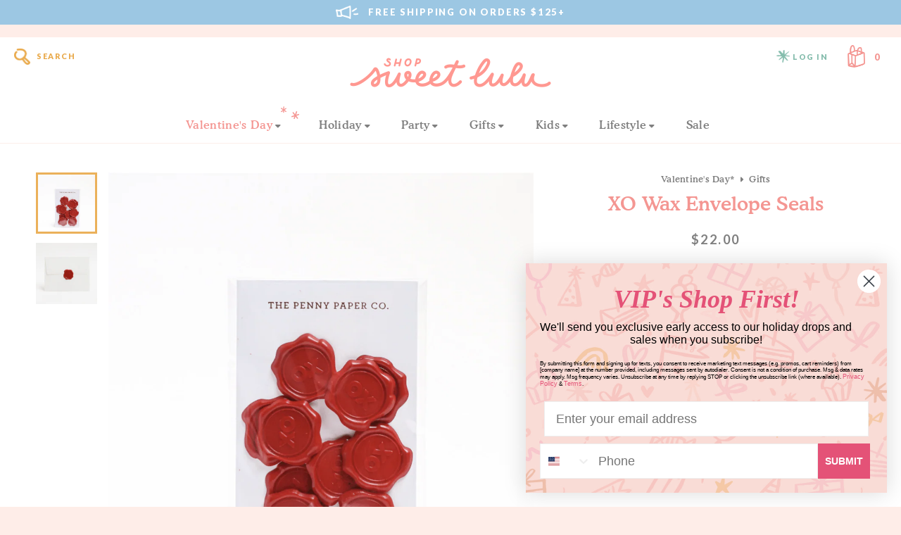

--- FILE ---
content_type: text/html; charset=utf-8
request_url: https://shopsweetlulu.com/en-ca/collections/valentines-day-cards-gifts/products/xo-wax-seals
body_size: 43214
content:
<!doctype html>
<html lang="en">
	<head>

		
		<!-- Google Tag Manager -->
		<script>
		window.dataLayer = window.dataLayer || [];
		</script>    
		<script>(function(w,d,s,l,i){w[l]=w[l]||[];w[l].push({'gtm.start':
		new Date().getTime(),event:'gtm.js'});var f=d.getElementsByTagName(s)[0],
		j=d.createElement(s),dl=l!='dataLayer'?'&l='+l:'';j.async=true;j.src=
		'https://www.googletagmanager.com/gtm.js?id='+i+dl;f.parentNode.insertBefore(j,f);
		})(window,document,'script','dataLayer','GTM-NKD997T');</script>
		<!-- End Google Tag Manager -->
		

		<meta charset="utf-8" />
		<meta name="description" content="The sweetest addition to any letter! Wax Envelope Seals Pack of 10 Back: Adhesive Sticker" />
		<meta name="viewport" content="width=device-width, initial-scale=1.0" />

		<link rel="canonical" href="https://shopsweetlulu.com/en-ca/products/xo-wax-seals" />
		<link rel="shortcut icon" href="//shopsweetlulu.com/cdn/shop/t/94/assets/favicon.png?v=182241098486196562381685082015" type="image/png" />

		<title>XO Wax Envelope Seals &ndash; Shop Sweet Lulu</title>

		<link href="//shopsweetlulu.com/cdn/shop/t/94/assets/styles.css?v=58174265397139881521696420311" rel="stylesheet" type="text/css" media="all" />


<link rel="preconnect" href="https://fonts.googleapis.com">
<link rel="preconnect" href="https://fonts.gstatic.com" crossorigin>
<link href="https://fonts.googleapis.com/css2?family=Lato:wght@400;700;900&amp;family=Libre+Baskerville:ital@1&amp;display=swap" rel="stylesheet" type="text/css" media="all" />


<link href="" rel="stylesheet" type="text/css" media="all" />


<script src="https://kit.fontawesome.com/126b65ba55.js" crossorigin="anonymous"></script>


<link href="https://fonts.googleapis.com/icon?family=Material+Icons" rel="stylesheet" type="text/css" media="all" />



	<link href="//shopsweetlulu.com/cdn/shop/t/94/assets/lightbox.min.css?v=92229958916687277151696420311" rel="stylesheet" type="text/css" media="all" />



		<script src="//ajax.googleapis.com/ajax/libs/jquery/1.9.1/jquery.min.js" type="text/javascript"></script>
		<script src="//shopsweetlulu.com/cdn/shop/t/94/assets/jquery.bxslider.min.js?v=43813546433208322651683944828" type="text/javascript"></script>
		
		

<meta property="og:site_name" content="Shop Sweet Lulu">
<meta property="og:url" content="https://shopsweetlulu.com/en-ca/products/xo-wax-seals">
<meta property="og:title" content="XO Wax Envelope Seals">
<meta property="og:type" content="product">
<meta property="og:description" content="The sweetest addition to any letter! Wax Envelope Seals Pack of 10 Back: Adhesive Sticker"><meta property="og:image" content="http://shopsweetlulu.com/cdn/shop/products/Shop-Sweet-Lulu-XO-Wax-Envelope-Seals.png?v=1640214293">
  <meta property="og:image:secure_url" content="https://shopsweetlulu.com/cdn/shop/products/Shop-Sweet-Lulu-XO-Wax-Envelope-Seals.png?v=1640214293">
  <meta property="og:image:width" content="1000">
  <meta property="og:image:height" content="1000"><meta property="og:price:amount" content="22.00">
  <meta property="og:price:currency" content="CAD"><meta name="twitter:card" content="summary_large_image">
<meta name="twitter:title" content="XO Wax Envelope Seals">
<meta name="twitter:description" content="The sweetest addition to any letter! Wax Envelope Seals Pack of 10 Back: Adhesive Sticker">


		<script>window.performance && window.performance.mark && window.performance.mark('shopify.content_for_header.start');</script><meta name="google-site-verification" content="3r1QXFEvXm8opI2OkFKAh-gLLJO9E3EB7WFZ75OOVyg">
<meta name="google-site-verification" content="3r1QXFEvXm8opI2OkFKAh-gLLJO9E3EB7WFZ75OOVyg">
<meta id="shopify-digital-wallet" name="shopify-digital-wallet" content="/6549053/digital_wallets/dialog">
<meta name="shopify-checkout-api-token" content="e4a4428aa024badc0d687eb544e9075c">
<meta id="in-context-paypal-metadata" data-shop-id="6549053" data-venmo-supported="false" data-environment="production" data-locale="en_US" data-paypal-v4="true" data-currency="CAD">
<link rel="alternate" hreflang="x-default" href="https://shopsweetlulu.com/products/xo-wax-seals">
<link rel="alternate" hreflang="en" href="https://shopsweetlulu.com/products/xo-wax-seals">
<link rel="alternate" hreflang="en-CA" href="https://shopsweetlulu.com/en-ca/products/xo-wax-seals">
<link rel="alternate" type="application/json+oembed" href="https://shopsweetlulu.com/en-ca/products/xo-wax-seals.oembed">
<script async="async" src="/checkouts/internal/preloads.js?locale=en-CA"></script>
<link rel="preconnect" href="https://shop.app" crossorigin="anonymous">
<script async="async" src="https://shop.app/checkouts/internal/preloads.js?locale=en-CA&shop_id=6549053" crossorigin="anonymous"></script>
<script id="apple-pay-shop-capabilities" type="application/json">{"shopId":6549053,"countryCode":"US","currencyCode":"CAD","merchantCapabilities":["supports3DS"],"merchantId":"gid:\/\/shopify\/Shop\/6549053","merchantName":"Shop Sweet Lulu","requiredBillingContactFields":["postalAddress","email","phone"],"requiredShippingContactFields":["postalAddress","email","phone"],"shippingType":"shipping","supportedNetworks":["visa","masterCard","amex","discover","elo","jcb"],"total":{"type":"pending","label":"Shop Sweet Lulu","amount":"1.00"},"shopifyPaymentsEnabled":true,"supportsSubscriptions":true}</script>
<script id="shopify-features" type="application/json">{"accessToken":"e4a4428aa024badc0d687eb544e9075c","betas":["rich-media-storefront-analytics"],"domain":"shopsweetlulu.com","predictiveSearch":true,"shopId":6549053,"locale":"en"}</script>
<script>var Shopify = Shopify || {};
Shopify.shop = "shop-sweet-lulu.myshopify.com";
Shopify.locale = "en";
Shopify.currency = {"active":"CAD","rate":"1.4077441"};
Shopify.country = "CA";
Shopify.theme = {"name":"Shop Sweet Lulu (June 2023)","id":121376800862,"schema_name":"Shop Sweet Lulu","schema_version":"June 2023","theme_store_id":null,"role":"main"};
Shopify.theme.handle = "null";
Shopify.theme.style = {"id":null,"handle":null};
Shopify.cdnHost = "shopsweetlulu.com/cdn";
Shopify.routes = Shopify.routes || {};
Shopify.routes.root = "/en-ca/";</script>
<script type="module">!function(o){(o.Shopify=o.Shopify||{}).modules=!0}(window);</script>
<script>!function(o){function n(){var o=[];function n(){o.push(Array.prototype.slice.apply(arguments))}return n.q=o,n}var t=o.Shopify=o.Shopify||{};t.loadFeatures=n(),t.autoloadFeatures=n()}(window);</script>
<script>
  window.ShopifyPay = window.ShopifyPay || {};
  window.ShopifyPay.apiHost = "shop.app\/pay";
  window.ShopifyPay.redirectState = null;
</script>
<script id="shop-js-analytics" type="application/json">{"pageType":"product"}</script>
<script defer="defer" async type="module" src="//shopsweetlulu.com/cdn/shopifycloud/shop-js/modules/v2/client.init-shop-cart-sync_C5BV16lS.en.esm.js"></script>
<script defer="defer" async type="module" src="//shopsweetlulu.com/cdn/shopifycloud/shop-js/modules/v2/chunk.common_CygWptCX.esm.js"></script>
<script type="module">
  await import("//shopsweetlulu.com/cdn/shopifycloud/shop-js/modules/v2/client.init-shop-cart-sync_C5BV16lS.en.esm.js");
await import("//shopsweetlulu.com/cdn/shopifycloud/shop-js/modules/v2/chunk.common_CygWptCX.esm.js");

  window.Shopify.SignInWithShop?.initShopCartSync?.({"fedCMEnabled":true,"windoidEnabled":true});

</script>
<script>
  window.Shopify = window.Shopify || {};
  if (!window.Shopify.featureAssets) window.Shopify.featureAssets = {};
  window.Shopify.featureAssets['shop-js'] = {"shop-cart-sync":["modules/v2/client.shop-cart-sync_ZFArdW7E.en.esm.js","modules/v2/chunk.common_CygWptCX.esm.js"],"init-fed-cm":["modules/v2/client.init-fed-cm_CmiC4vf6.en.esm.js","modules/v2/chunk.common_CygWptCX.esm.js"],"shop-button":["modules/v2/client.shop-button_tlx5R9nI.en.esm.js","modules/v2/chunk.common_CygWptCX.esm.js"],"shop-cash-offers":["modules/v2/client.shop-cash-offers_DOA2yAJr.en.esm.js","modules/v2/chunk.common_CygWptCX.esm.js","modules/v2/chunk.modal_D71HUcav.esm.js"],"init-windoid":["modules/v2/client.init-windoid_sURxWdc1.en.esm.js","modules/v2/chunk.common_CygWptCX.esm.js"],"shop-toast-manager":["modules/v2/client.shop-toast-manager_ClPi3nE9.en.esm.js","modules/v2/chunk.common_CygWptCX.esm.js"],"init-shop-email-lookup-coordinator":["modules/v2/client.init-shop-email-lookup-coordinator_B8hsDcYM.en.esm.js","modules/v2/chunk.common_CygWptCX.esm.js"],"init-shop-cart-sync":["modules/v2/client.init-shop-cart-sync_C5BV16lS.en.esm.js","modules/v2/chunk.common_CygWptCX.esm.js"],"avatar":["modules/v2/client.avatar_BTnouDA3.en.esm.js"],"pay-button":["modules/v2/client.pay-button_FdsNuTd3.en.esm.js","modules/v2/chunk.common_CygWptCX.esm.js"],"init-customer-accounts":["modules/v2/client.init-customer-accounts_DxDtT_ad.en.esm.js","modules/v2/client.shop-login-button_C5VAVYt1.en.esm.js","modules/v2/chunk.common_CygWptCX.esm.js","modules/v2/chunk.modal_D71HUcav.esm.js"],"init-shop-for-new-customer-accounts":["modules/v2/client.init-shop-for-new-customer-accounts_ChsxoAhi.en.esm.js","modules/v2/client.shop-login-button_C5VAVYt1.en.esm.js","modules/v2/chunk.common_CygWptCX.esm.js","modules/v2/chunk.modal_D71HUcav.esm.js"],"shop-login-button":["modules/v2/client.shop-login-button_C5VAVYt1.en.esm.js","modules/v2/chunk.common_CygWptCX.esm.js","modules/v2/chunk.modal_D71HUcav.esm.js"],"init-customer-accounts-sign-up":["modules/v2/client.init-customer-accounts-sign-up_CPSyQ0Tj.en.esm.js","modules/v2/client.shop-login-button_C5VAVYt1.en.esm.js","modules/v2/chunk.common_CygWptCX.esm.js","modules/v2/chunk.modal_D71HUcav.esm.js"],"shop-follow-button":["modules/v2/client.shop-follow-button_Cva4Ekp9.en.esm.js","modules/v2/chunk.common_CygWptCX.esm.js","modules/v2/chunk.modal_D71HUcav.esm.js"],"checkout-modal":["modules/v2/client.checkout-modal_BPM8l0SH.en.esm.js","modules/v2/chunk.common_CygWptCX.esm.js","modules/v2/chunk.modal_D71HUcav.esm.js"],"lead-capture":["modules/v2/client.lead-capture_Bi8yE_yS.en.esm.js","modules/v2/chunk.common_CygWptCX.esm.js","modules/v2/chunk.modal_D71HUcav.esm.js"],"shop-login":["modules/v2/client.shop-login_D6lNrXab.en.esm.js","modules/v2/chunk.common_CygWptCX.esm.js","modules/v2/chunk.modal_D71HUcav.esm.js"],"payment-terms":["modules/v2/client.payment-terms_CZxnsJam.en.esm.js","modules/v2/chunk.common_CygWptCX.esm.js","modules/v2/chunk.modal_D71HUcav.esm.js"]};
</script>
<script>(function() {
  var isLoaded = false;
  function asyncLoad() {
    if (isLoaded) return;
    isLoaded = true;
    var urls = ["https:\/\/formbuilder.hulkapps.com\/skeletopapp.js?shop=shop-sweet-lulu.myshopify.com","\/\/shop-sweet-lulu.bookthatapp.com\/javascripts\/bta.js?shop=shop-sweet-lulu.myshopify.com","https:\/\/instafeed.nfcube.com\/cdn\/b164adef5a6c23942436264f3ba964fe.js?shop=shop-sweet-lulu.myshopify.com","https:\/\/live.bb.eight-cdn.com\/script.js?shop=shop-sweet-lulu.myshopify.com","https:\/\/cdn.hextom.com\/js\/freeshippingbar.js?shop=shop-sweet-lulu.myshopify.com","https:\/\/cdn.shipinsure.io\/shipinsure_shopify_6_1.min.js?shop_name=shop-sweet-lulu.myshopify.com\u0026shop=shop-sweet-lulu.myshopify.com","https:\/\/upsells.boldapps.net\/v2_ui\/js\/UpsellTracker.js?shop=shop-sweet-lulu.myshopify.com","https:\/\/upsells.boldapps.net\/v2_ui\/js\/upsell.js?shop=shop-sweet-lulu.myshopify.com"];
    for (var i = 0; i < urls.length; i++) {
      var s = document.createElement('script');
      s.type = 'text/javascript';
      s.async = true;
      s.src = urls[i];
      var x = document.getElementsByTagName('script')[0];
      x.parentNode.insertBefore(s, x);
    }
  };
  if(window.attachEvent) {
    window.attachEvent('onload', asyncLoad);
  } else {
    window.addEventListener('load', asyncLoad, false);
  }
})();</script>
<script id="__st">var __st={"a":6549053,"offset":-18000,"reqid":"fac3f464-b795-4559-8d8e-d007e6368c1e-1768837160","pageurl":"shopsweetlulu.com\/en-ca\/collections\/valentines-day-cards-gifts\/products\/xo-wax-seals","u":"7480b3ed7f15","p":"product","rtyp":"product","rid":6642091065438};</script>
<script>window.ShopifyPaypalV4VisibilityTracking = true;</script>
<script id="captcha-bootstrap">!function(){'use strict';const t='contact',e='account',n='new_comment',o=[[t,t],['blogs',n],['comments',n],[t,'customer']],c=[[e,'customer_login'],[e,'guest_login'],[e,'recover_customer_password'],[e,'create_customer']],r=t=>t.map((([t,e])=>`form[action*='/${t}']:not([data-nocaptcha='true']) input[name='form_type'][value='${e}']`)).join(','),a=t=>()=>t?[...document.querySelectorAll(t)].map((t=>t.form)):[];function s(){const t=[...o],e=r(t);return a(e)}const i='password',u='form_key',d=['recaptcha-v3-token','g-recaptcha-response','h-captcha-response',i],f=()=>{try{return window.sessionStorage}catch{return}},m='__shopify_v',_=t=>t.elements[u];function p(t,e,n=!1){try{const o=window.sessionStorage,c=JSON.parse(o.getItem(e)),{data:r}=function(t){const{data:e,action:n}=t;return t[m]||n?{data:e,action:n}:{data:t,action:n}}(c);for(const[e,n]of Object.entries(r))t.elements[e]&&(t.elements[e].value=n);n&&o.removeItem(e)}catch(o){console.error('form repopulation failed',{error:o})}}const l='form_type',E='cptcha';function T(t){t.dataset[E]=!0}const w=window,h=w.document,L='Shopify',v='ce_forms',y='captcha';let A=!1;((t,e)=>{const n=(g='f06e6c50-85a8-45c8-87d0-21a2b65856fe',I='https://cdn.shopify.com/shopifycloud/storefront-forms-hcaptcha/ce_storefront_forms_captcha_hcaptcha.v1.5.2.iife.js',D={infoText:'Protected by hCaptcha',privacyText:'Privacy',termsText:'Terms'},(t,e,n)=>{const o=w[L][v],c=o.bindForm;if(c)return c(t,g,e,D).then(n);var r;o.q.push([[t,g,e,D],n]),r=I,A||(h.body.append(Object.assign(h.createElement('script'),{id:'captcha-provider',async:!0,src:r})),A=!0)});var g,I,D;w[L]=w[L]||{},w[L][v]=w[L][v]||{},w[L][v].q=[],w[L][y]=w[L][y]||{},w[L][y].protect=function(t,e){n(t,void 0,e),T(t)},Object.freeze(w[L][y]),function(t,e,n,w,h,L){const[v,y,A,g]=function(t,e,n){const i=e?o:[],u=t?c:[],d=[...i,...u],f=r(d),m=r(i),_=r(d.filter((([t,e])=>n.includes(e))));return[a(f),a(m),a(_),s()]}(w,h,L),I=t=>{const e=t.target;return e instanceof HTMLFormElement?e:e&&e.form},D=t=>v().includes(t);t.addEventListener('submit',(t=>{const e=I(t);if(!e)return;const n=D(e)&&!e.dataset.hcaptchaBound&&!e.dataset.recaptchaBound,o=_(e),c=g().includes(e)&&(!o||!o.value);(n||c)&&t.preventDefault(),c&&!n&&(function(t){try{if(!f())return;!function(t){const e=f();if(!e)return;const n=_(t);if(!n)return;const o=n.value;o&&e.removeItem(o)}(t);const e=Array.from(Array(32),(()=>Math.random().toString(36)[2])).join('');!function(t,e){_(t)||t.append(Object.assign(document.createElement('input'),{type:'hidden',name:u})),t.elements[u].value=e}(t,e),function(t,e){const n=f();if(!n)return;const o=[...t.querySelectorAll(`input[type='${i}']`)].map((({name:t})=>t)),c=[...d,...o],r={};for(const[a,s]of new FormData(t).entries())c.includes(a)||(r[a]=s);n.setItem(e,JSON.stringify({[m]:1,action:t.action,data:r}))}(t,e)}catch(e){console.error('failed to persist form',e)}}(e),e.submit())}));const S=(t,e)=>{t&&!t.dataset[E]&&(n(t,e.some((e=>e===t))),T(t))};for(const o of['focusin','change'])t.addEventListener(o,(t=>{const e=I(t);D(e)&&S(e,y())}));const B=e.get('form_key'),M=e.get(l),P=B&&M;t.addEventListener('DOMContentLoaded',(()=>{const t=y();if(P)for(const e of t)e.elements[l].value===M&&p(e,B);[...new Set([...A(),...v().filter((t=>'true'===t.dataset.shopifyCaptcha))])].forEach((e=>S(e,t)))}))}(h,new URLSearchParams(w.location.search),n,t,e,['guest_login'])})(!0,!0)}();</script>
<script integrity="sha256-4kQ18oKyAcykRKYeNunJcIwy7WH5gtpwJnB7kiuLZ1E=" data-source-attribution="shopify.loadfeatures" defer="defer" src="//shopsweetlulu.com/cdn/shopifycloud/storefront/assets/storefront/load_feature-a0a9edcb.js" crossorigin="anonymous"></script>
<script crossorigin="anonymous" defer="defer" src="//shopsweetlulu.com/cdn/shopifycloud/storefront/assets/shopify_pay/storefront-65b4c6d7.js?v=20250812"></script>
<script data-source-attribution="shopify.dynamic_checkout.dynamic.init">var Shopify=Shopify||{};Shopify.PaymentButton=Shopify.PaymentButton||{isStorefrontPortableWallets:!0,init:function(){window.Shopify.PaymentButton.init=function(){};var t=document.createElement("script");t.src="https://shopsweetlulu.com/cdn/shopifycloud/portable-wallets/latest/portable-wallets.en.js",t.type="module",document.head.appendChild(t)}};
</script>
<script data-source-attribution="shopify.dynamic_checkout.buyer_consent">
  function portableWalletsHideBuyerConsent(e){var t=document.getElementById("shopify-buyer-consent"),n=document.getElementById("shopify-subscription-policy-button");t&&n&&(t.classList.add("hidden"),t.setAttribute("aria-hidden","true"),n.removeEventListener("click",e))}function portableWalletsShowBuyerConsent(e){var t=document.getElementById("shopify-buyer-consent"),n=document.getElementById("shopify-subscription-policy-button");t&&n&&(t.classList.remove("hidden"),t.removeAttribute("aria-hidden"),n.addEventListener("click",e))}window.Shopify?.PaymentButton&&(window.Shopify.PaymentButton.hideBuyerConsent=portableWalletsHideBuyerConsent,window.Shopify.PaymentButton.showBuyerConsent=portableWalletsShowBuyerConsent);
</script>
<script data-source-attribution="shopify.dynamic_checkout.cart.bootstrap">document.addEventListener("DOMContentLoaded",(function(){function t(){return document.querySelector("shopify-accelerated-checkout-cart, shopify-accelerated-checkout")}if(t())Shopify.PaymentButton.init();else{new MutationObserver((function(e,n){t()&&(Shopify.PaymentButton.init(),n.disconnect())})).observe(document.body,{childList:!0,subtree:!0})}}));
</script>
<link id="shopify-accelerated-checkout-styles" rel="stylesheet" media="screen" href="https://shopsweetlulu.com/cdn/shopifycloud/portable-wallets/latest/accelerated-checkout-backwards-compat.css" crossorigin="anonymous">
<style id="shopify-accelerated-checkout-cart">
        #shopify-buyer-consent {
  margin-top: 1em;
  display: inline-block;
  width: 100%;
}

#shopify-buyer-consent.hidden {
  display: none;
}

#shopify-subscription-policy-button {
  background: none;
  border: none;
  padding: 0;
  text-decoration: underline;
  font-size: inherit;
  cursor: pointer;
}

#shopify-subscription-policy-button::before {
  box-shadow: none;
}

      </style>

<script>window.performance && window.performance.mark && window.performance.mark('shopify.content_for_header.end');</script>
		
		
		
		
		

	<!-- BEGIN app block: shopify://apps/eg-auto-add-to-cart/blocks/app-embed/0f7d4f74-1e89-4820-aec4-6564d7e535d2 -->










  
    <script
      async
      type="text/javascript"
      src="https://cdn.506.io/eg/script.js?shop=shop-sweet-lulu.myshopify.com&v=7"
    ></script>
  



  <meta id="easygift-shop" itemid="c2hvcF8kXzE3Njg4MzcxNjE=" content="{&quot;isInstalled&quot;:true,&quot;installedOn&quot;:&quot;2023-07-19T05:46:06.374Z&quot;,&quot;appVersion&quot;:&quot;3.0&quot;,&quot;subscriptionName&quot;:&quot;Unlimited&quot;,&quot;cartAnalytics&quot;:true,&quot;freeTrialEndsOn&quot;:null,&quot;settings&quot;:{&quot;reminderBannerStyle&quot;:{&quot;position&quot;:{&quot;horizontal&quot;:&quot;right&quot;,&quot;vertical&quot;:&quot;bottom&quot;},&quot;imageUrl&quot;:null,&quot;closingMode&quot;:&quot;doNotAutoClose&quot;,&quot;cssStyles&quot;:&quot;&quot;,&quot;displayAfter&quot;:5,&quot;headerText&quot;:&quot;&quot;,&quot;primaryColor&quot;:&quot;#000000&quot;,&quot;reshowBannerAfter&quot;:&quot;everyNewSession&quot;,&quot;selfcloseAfter&quot;:5,&quot;showImage&quot;:false,&quot;subHeaderText&quot;:&quot;&quot;},&quot;addedItemIdentifier&quot;:&quot;_Gifted&quot;,&quot;ignoreOtherAppLineItems&quot;:null,&quot;customVariantsInfoLifetimeMins&quot;:1440,&quot;redirectPath&quot;:null,&quot;ignoreNonStandardCartRequests&quot;:false,&quot;bannerStyle&quot;:{&quot;position&quot;:{&quot;horizontal&quot;:&quot;right&quot;,&quot;vertical&quot;:&quot;bottom&quot;},&quot;cssStyles&quot;:null,&quot;primaryColor&quot;:&quot;#000000&quot;},&quot;themePresetId&quot;:&quot;0&quot;,&quot;notificationStyle&quot;:{&quot;position&quot;:{&quot;horizontal&quot;:&quot;right&quot;,&quot;vertical&quot;:&quot;bottom&quot;},&quot;primaryColor&quot;:&quot;#F7A198&quot;,&quot;duration&quot;:&quot;3.0&quot;,&quot;cssStyles&quot;:&quot;#aca-notifications-wrapper {\n  display: block;\n  right: 0;\n  bottom: 0;\n  position: fixed;\n  z-index: 99999999;\n  max-height: 100%;\n  overflow: auto;\n}\n.aca-notification-container {\n  display: flex;\n  flex-direction: row;\n  text-align: left;\n  font-size: 16px;\n  margin: 12px;\n  padding: 8px;\n  background-color: #FFFFFF;\n  width: fit-content;\n  box-shadow: rgb(170 170 170) 0px 0px 5px;\n  border-radius: 8px;\n  opacity: 0;\n  transition: opacity 0.4s ease-in-out;\n}\n.aca-notification-container .aca-notification-image {\n  display: flex;\n  align-items: center;\n  justify-content: center;\n  min-height: 60px;\n  min-width: 60px;\n  height: 60px;\n  width: 60px;\n  background-color: #FFFFFF;\n  margin: 8px;\n}\n.aca-notification-image img {\n  display: block;\n  max-width: 100%;\n  max-height: 100%;\n  width: auto;\n  height: auto;\n  border-radius: 6px;\n  box-shadow: rgba(99, 115, 129, 0.29) 0px 0px 4px 1px;\n}\n.aca-notification-container .aca-notification-text {\n  flex-grow: 1;\n  margin: 8px;\n  max-width: 260px;\n}\n.aca-notification-heading {\n  font-size: 24px;\n  margin: 0 0 0.3em 0;\n  line-height: normal;\n  word-break: break-word;\n  line-height: 1.2;\n  max-height: 3.6em;\n  overflow: hidden;\n  color: #F7A198;\n}\n.aca-notification-subheading {\n  font-size: 18px;\n  margin: 0;\n  line-height: normal;\n  word-break: break-word;\n  line-height: 1.4;\n  max-height: 5.6em;\n  overflow: hidden;\n  color: #F7A198;\n}\n@media screen and (max-width: 450px) {\n  #aca-notifications-wrapper {\n    left: 0;\n    right: 0;\n  }\n  .aca-notification-container {\n    width: auto;\n  }\n.aca-notification-container .aca-notification-text {\n    max-width: none;\n  }\n}&quot;,&quot;hasCustomizations&quot;:false},&quot;fetchCartData&quot;:false,&quot;useLocalStorage&quot;:{&quot;enabled&quot;:false,&quot;expiryMinutes&quot;:null},&quot;popupStyle&quot;:{&quot;primaryColor&quot;:&quot;#F7A198&quot;,&quot;secondaryColor&quot;:&quot;#F7A198&quot;,&quot;cssStyles&quot;:&quot;#aca-modal {\n  position: fixed;\n  left: 0;\n  top: 0;\n  width: 100%;\n  height: 100%;\n  background: rgba(0, 0, 0, 0.5);\n  z-index: 99999999;\n  overflow-x: hidden;\n  overflow-y: auto;\n  display: block;\n}\n#aca-modal-wrapper {\n  display: flex;\n  align-items: center;\n  width: 80%;\n  height: auto;\n  max-width: 1000px;\n  min-height: calc(100% - 60px);\n  margin: 30px auto;\n}\n#aca-modal-container {\n  position: relative;\n  display: flex;\n  flex-direction: column;\n  align-items: center;\n  justify-content: center;\n  box-shadow: 0 0 1.5rem rgba(17, 17, 17, 0.7);\n  width: 100%;\n  padding: 20px;\n  background-color: #FFFFFF;\n}\n#aca-close-icon-container {\n  position: absolute;\n  top: 12px;\n  right: 12px;\n  width: 25px;\n  display: none;\n}\n#aca-close-icon {\n  stroke: #333333;\n}\n#aca-modal-custom-image-container {\n  background-color: #FFFFFF;\n  margin: 0.5em 0;\n}\n#aca-modal-custom-image-container img {\n  display: block;\n  min-width: 60px;\n  min-height: 60px;\n  max-width: 200px;\n  max-height: 200px;\n  width: auto;\n  height: auto;\n}\n#aca-modal-headline {\n  text-align: center;\n  text-transform: none;\n  letter-spacing: normal;\n  margin: 0.5em 0;\n  font-size: 30px;\n  color: #F7A198;\n}\n#aca-modal-subheadline {\n  text-align: center;\n  font-weight: normal;\n  margin: 0 0 0.5em 0;\n  font-size: 20px;\n  color: #F7A198;\n}\n#aca-products-container {\n  display: flex;\n  align-items: flex-start;\n  justify-content: center;\n  flex-wrap: wrap;\n  width: 85%;\n}\n#aca-products-container .aca-product {\n  text-align: center;\n  margin: 30px;\n  width: 200px;\n}\n.aca-product-image {\n  display: flex;\n  align-items: center;\n  justify-content: center;\n  width: 100%;\n  height: 200px;\n  background-color: #FFFFFF;\n  margin-bottom: 1em;\n}\n.aca-product-image img {\n  display: block;\n  max-width: 100%;\n  max-height: 100%;\n  width: auto;\n  height: auto;\n}\n.aca-product-name, .aca-subscription-name {\n  color: #333333;\n  line-height: inherit;\n  word-break: break-word;\n  font-size: 16px;\n}\n.aca-product-variant-name {\n  margin-top: 1em;\n  color: #333333;\n  line-height: inherit;\n  word-break: break-word;\n  font-size: 16px;\n}\n.aca-product-price {\n  color: #333333;\n  line-height: inherit;\n  font-size: 16px;\n}\n.aca-subscription-label {\n  color: #333333;\n  line-height: inherit;\n  word-break: break-word;\n  font-weight: 600;\n  font-size: 16px;\n}\n.aca-product-dropdown {\n  position: relative;\n  display: flex;\n  align-items: center;\n  cursor: pointer;\n  width: 100%;\n  height: 42px;\n  background-color: #FFFFFF;\n  line-height: inherit;\n  margin-bottom: 1em;\n}\n.aca-product-dropdown .dropdown-icon {\n  position: absolute;\n  right: 8px;\n  height: 12px;\n  width: 12px;\n  fill: #E1E3E4;\n}\n.aca-product-dropdown select::before,\n.aca-product-dropdown select::after {\n  box-sizing: border-box;\n}\nselect.aca-product-dropdown::-ms-expand {\n  display: none;\n}\n.aca-product-dropdown select {\n  box-sizing: border-box;\n  background-color: transparent;\n  border: none;\n  margin: 0;\n  cursor: inherit;\n  line-height: inherit;\n  outline: none;\n  -moz-appearance: none;\n  -webkit-appearance: none;\n  appearance: none;\n  background-image: none;\n  border-top-left-radius: 0;\n  border-top-right-radius: 0;\n  border-bottom-right-radius: 0;\n  border-bottom-left-radius: 0;\n  z-index: 1;\n  width: 100%;\n  height: 100%;\n  cursor: pointer;\n  border: 1px solid #E1E3E4;\n  border-radius: 2px;\n  color: #333333;\n  padding: 0 30px 0 10px;\n  font-size: 15px;\n}\n.aca-product-button {\n  border: none;\n  cursor: pointer;\n  width: 100%;\n  min-height: 42px;\n  word-break: break-word;\n  padding: 8px 14px;\n  background-color: #F7A198;\n  text-transform: uppercase;\n  line-height: inherit;\n  border: 1px solid transparent;\n  border-radius: 2px;\n  font-size: 14px;\n  color: #FFFFFF;\n  font-weight: bold;\n  letter-spacing: 1.039px;\n}\n.aca-product-button.aca-product-out-of-stock-button {\n  cursor: default;\n  border: 1px solid #F7A198;\n  background-color: #FFFFFF;\n  color: #F7A198;\n}\n.aca-button-loader {\n  display: block;\n  border: 3px solid transparent;\n  border-radius: 50%;\n  border-top: 3px solid #FFFFFF;\n  width: 20px;\n  height: 20px;\n  background: transparent;\n  margin: 0 auto;\n  -webkit-animation: aca-loader 0.5s linear infinite;\n  animation: aca-loader 0.5s linear infinite;\n}\n@-webkit-keyframes aca-loader {\n  0% {\n    -webkit-transform: rotate(0deg);\n  }\n  100% {\n    -webkit-transform: rotate(360deg);\n  }\n}\n@keyframes aca-loader {\n  0% {\n    transform: rotate(0deg);\n  }\n  100% {\n    transform: rotate(360deg);\n  }\n}\n.aca-button-tick {\n  display: block;\n  transform: rotate(45deg);\n  -webkit-transform: rotate(45deg);\n  height: 19px;\n  width: 9px;\n  margin: 0 auto;\n  border-bottom: 3px solid #FFFFFF;\n  border-right: 3px solid #FFFFFF;\n}\n.aca-button-cross \u003e svg {\n  width: 22px;\n  margin-bottom: -6px;\n}\n.aca-button-cross .button-cross-icon {\n  stroke: #FFFFFF;\n}\n#aca-bottom-close {\n  cursor: pointer;\n  text-align: center;\n  word-break: break-word;\n  color: #F7A198;\n  font-size: 16px;\n}\n@media screen and (min-width: 951px) and (max-width: 1200px) {\n   #aca-products-container {\n    width: 95%;\n    padding: 20px 0;\n  }\n  #aca-products-container .aca-product {\n    margin: 20px 3%;\n    padding: 0;\n  }\n}\n@media screen and (min-width: 951px) and (max-width: 1024px) {\n  #aca-products-container .aca-product {\n    margin: 20px 2%;\n  }\n}\n@media screen and (max-width: 950px) {\n  #aca-products-container {\n    width: 95%;\n    padding: 0;\n  }\n  #aca-products-container .aca-product {\n    width: 45%;\n    max-width: 200px;\n    margin: 2.5%;\n  }\n}\n@media screen and (min-width: 602px) and (max-width: 950px) {\n  #aca-products-container .aca-product {\n    margin: 4%;\n  }\n}\n@media screen and (max-width: 767px) {\n  #aca-modal-wrapper {\n    width: 90%;\n  }\n}\n@media screen and (max-width: 576px) {\n  #aca-modal-container {\n    padding: 23px 0 0;\n  }\n  #aca-close-icon-container {\n    display: block;\n  }\n  #aca-bottom-close {\n    margin: 10px;\n    font-size: 14px;\n  }\n  #aca-modal-headline {\n    margin: 10px 5%;\n    font-size: 20px;\n  }\n  #aca-modal-subheadline {\n    margin: 0 0 5px 0;\n    font-size: 16px;\n  }\n  .aca-product-image {\n    height: 100px;\n    margin: 0;\n  }\n  .aca-product-name, .aca-subscription-name, .aca-product-variant-name {\n    font-size: 12px;\n    margin: 5px 0;\n  }\n  .aca-product-dropdown select, .aca-product-button, .aca-subscription-label {\n    font-size: 12px;\n  }\n  .aca-product-dropdown {\n    height: 30px;\n    margin-bottom: 7px;\n  }\n  .aca-product-button {\n    min-height: 30px;\n    padding: 4px;\n    margin-bottom: 7px;\n  }\n  .aca-button-loader {\n    border: 2px solid transparent;\n    border-top: 2px solid #FFFFFF;\n    width: 12px;\n    height: 12px;\n  }\n  .aca-button-tick {\n    height: 12px;\n    width: 6px;\n    border-bottom: 2px solid #FFFFFF;\n    border-right: 2px solid #FFFFFF;\n  }\n  .aca-button-cross \u003e svg {\n    width: 15px;\n    margin-bottom: -4px;\n  }\n  .aca-button-cross .button-cross-icon {\n    stroke: #FFFFFF;\n  }\n}&quot;,&quot;hasCustomizations&quot;:false,&quot;addButtonText&quot;:&quot;ADD TO CART&quot;,&quot;dismissButtonText&quot;:&quot;Close&quot;,&quot;outOfStockButtonText&quot;:&quot;Out of Stock&quot;,&quot;imageUrl&quot;:null,&quot;showProductLink&quot;:false,&quot;subscriptionLabel&quot;:&quot;Subscription Plan&quot;},&quot;refreshAfterBannerClick&quot;:false,&quot;disableReapplyRules&quot;:false,&quot;disableReloadOnFailedAddition&quot;:false,&quot;autoReloadCartPage&quot;:false,&quot;ajaxRedirectPath&quot;:null,&quot;allowSimultaneousRequests&quot;:false,&quot;applyRulesOnCheckout&quot;:false,&quot;enableCartCtrlOverrides&quot;:true,&quot;scriptSettings&quot;:{&quot;branding&quot;:{&quot;show&quot;:false,&quot;removalRequestSent&quot;:null},&quot;productPageRedirection&quot;:{&quot;enabled&quot;:false,&quot;products&quot;:[],&quot;redirectionURL&quot;:&quot;\/&quot;},&quot;debugging&quot;:{&quot;enabled&quot;:false,&quot;enabledOn&quot;:null,&quot;stringifyObj&quot;:false},&quot;customCSS&quot;:null,&quot;delayUpdates&quot;:2000,&quot;decodePayload&quot;:false,&quot;hideAlertsOnFrontend&quot;:false,&quot;removeEGPropertyFromSplitActionLineItems&quot;:false,&quot;fetchProductInfoFromSavedDomain&quot;:false,&quot;enableBuyNowInterceptions&quot;:false,&quot;removeProductsAddedFromExpiredRules&quot;:false,&quot;useFinalPrice&quot;:false,&quot;hideGiftedPropertyText&quot;:false,&quot;fetchCartDataBeforeRequest&quot;:false}},&quot;translations&quot;:null,&quot;defaultLocale&quot;:&quot;en&quot;,&quot;shopDomain&quot;:&quot;shopsweetlulu.com&quot;}">


<script defer>
  (async function() {
    try {

      const blockVersion = "v3"
      if (blockVersion != "v3") {
        return
      }

      let metaErrorFlag = false;
      if (metaErrorFlag) {
        return
      }

      // Parse metafields as JSON
      const metafields = {};

      // Process metafields in JavaScript
      let savedRulesArray = [];
      for (const [key, value] of Object.entries(metafields)) {
        if (value) {
          for (const prop in value) {
            // avoiding Object.Keys for performance gain -- no need to make an array of keys.
            savedRulesArray.push(value);
            break;
          }
        }
      }

      const metaTag = document.createElement('meta');
      metaTag.id = 'easygift-rules';
      metaTag.content = JSON.stringify(savedRulesArray);
      metaTag.setAttribute('itemid', 'cnVsZXNfJF8xNzY4ODM3MTYx');

      document.head.appendChild(metaTag);
      } catch (err) {
        
      }
  })();
</script>


  <script
    type="text/javascript"
    defer
  >

    (function () {
      try {
        window.EG_INFO = window.EG_INFO || {};
        var shopInfo = {"isInstalled":true,"installedOn":"2023-07-19T05:46:06.374Z","appVersion":"3.0","subscriptionName":"Unlimited","cartAnalytics":true,"freeTrialEndsOn":null,"settings":{"reminderBannerStyle":{"position":{"horizontal":"right","vertical":"bottom"},"imageUrl":null,"closingMode":"doNotAutoClose","cssStyles":"","displayAfter":5,"headerText":"","primaryColor":"#000000","reshowBannerAfter":"everyNewSession","selfcloseAfter":5,"showImage":false,"subHeaderText":""},"addedItemIdentifier":"_Gifted","ignoreOtherAppLineItems":null,"customVariantsInfoLifetimeMins":1440,"redirectPath":null,"ignoreNonStandardCartRequests":false,"bannerStyle":{"position":{"horizontal":"right","vertical":"bottom"},"cssStyles":null,"primaryColor":"#000000"},"themePresetId":"0","notificationStyle":{"position":{"horizontal":"right","vertical":"bottom"},"primaryColor":"#F7A198","duration":"3.0","cssStyles":"#aca-notifications-wrapper {\n  display: block;\n  right: 0;\n  bottom: 0;\n  position: fixed;\n  z-index: 99999999;\n  max-height: 100%;\n  overflow: auto;\n}\n.aca-notification-container {\n  display: flex;\n  flex-direction: row;\n  text-align: left;\n  font-size: 16px;\n  margin: 12px;\n  padding: 8px;\n  background-color: #FFFFFF;\n  width: fit-content;\n  box-shadow: rgb(170 170 170) 0px 0px 5px;\n  border-radius: 8px;\n  opacity: 0;\n  transition: opacity 0.4s ease-in-out;\n}\n.aca-notification-container .aca-notification-image {\n  display: flex;\n  align-items: center;\n  justify-content: center;\n  min-height: 60px;\n  min-width: 60px;\n  height: 60px;\n  width: 60px;\n  background-color: #FFFFFF;\n  margin: 8px;\n}\n.aca-notification-image img {\n  display: block;\n  max-width: 100%;\n  max-height: 100%;\n  width: auto;\n  height: auto;\n  border-radius: 6px;\n  box-shadow: rgba(99, 115, 129, 0.29) 0px 0px 4px 1px;\n}\n.aca-notification-container .aca-notification-text {\n  flex-grow: 1;\n  margin: 8px;\n  max-width: 260px;\n}\n.aca-notification-heading {\n  font-size: 24px;\n  margin: 0 0 0.3em 0;\n  line-height: normal;\n  word-break: break-word;\n  line-height: 1.2;\n  max-height: 3.6em;\n  overflow: hidden;\n  color: #F7A198;\n}\n.aca-notification-subheading {\n  font-size: 18px;\n  margin: 0;\n  line-height: normal;\n  word-break: break-word;\n  line-height: 1.4;\n  max-height: 5.6em;\n  overflow: hidden;\n  color: #F7A198;\n}\n@media screen and (max-width: 450px) {\n  #aca-notifications-wrapper {\n    left: 0;\n    right: 0;\n  }\n  .aca-notification-container {\n    width: auto;\n  }\n.aca-notification-container .aca-notification-text {\n    max-width: none;\n  }\n}","hasCustomizations":false},"fetchCartData":false,"useLocalStorage":{"enabled":false,"expiryMinutes":null},"popupStyle":{"primaryColor":"#F7A198","secondaryColor":"#F7A198","cssStyles":"#aca-modal {\n  position: fixed;\n  left: 0;\n  top: 0;\n  width: 100%;\n  height: 100%;\n  background: rgba(0, 0, 0, 0.5);\n  z-index: 99999999;\n  overflow-x: hidden;\n  overflow-y: auto;\n  display: block;\n}\n#aca-modal-wrapper {\n  display: flex;\n  align-items: center;\n  width: 80%;\n  height: auto;\n  max-width: 1000px;\n  min-height: calc(100% - 60px);\n  margin: 30px auto;\n}\n#aca-modal-container {\n  position: relative;\n  display: flex;\n  flex-direction: column;\n  align-items: center;\n  justify-content: center;\n  box-shadow: 0 0 1.5rem rgba(17, 17, 17, 0.7);\n  width: 100%;\n  padding: 20px;\n  background-color: #FFFFFF;\n}\n#aca-close-icon-container {\n  position: absolute;\n  top: 12px;\n  right: 12px;\n  width: 25px;\n  display: none;\n}\n#aca-close-icon {\n  stroke: #333333;\n}\n#aca-modal-custom-image-container {\n  background-color: #FFFFFF;\n  margin: 0.5em 0;\n}\n#aca-modal-custom-image-container img {\n  display: block;\n  min-width: 60px;\n  min-height: 60px;\n  max-width: 200px;\n  max-height: 200px;\n  width: auto;\n  height: auto;\n}\n#aca-modal-headline {\n  text-align: center;\n  text-transform: none;\n  letter-spacing: normal;\n  margin: 0.5em 0;\n  font-size: 30px;\n  color: #F7A198;\n}\n#aca-modal-subheadline {\n  text-align: center;\n  font-weight: normal;\n  margin: 0 0 0.5em 0;\n  font-size: 20px;\n  color: #F7A198;\n}\n#aca-products-container {\n  display: flex;\n  align-items: flex-start;\n  justify-content: center;\n  flex-wrap: wrap;\n  width: 85%;\n}\n#aca-products-container .aca-product {\n  text-align: center;\n  margin: 30px;\n  width: 200px;\n}\n.aca-product-image {\n  display: flex;\n  align-items: center;\n  justify-content: center;\n  width: 100%;\n  height: 200px;\n  background-color: #FFFFFF;\n  margin-bottom: 1em;\n}\n.aca-product-image img {\n  display: block;\n  max-width: 100%;\n  max-height: 100%;\n  width: auto;\n  height: auto;\n}\n.aca-product-name, .aca-subscription-name {\n  color: #333333;\n  line-height: inherit;\n  word-break: break-word;\n  font-size: 16px;\n}\n.aca-product-variant-name {\n  margin-top: 1em;\n  color: #333333;\n  line-height: inherit;\n  word-break: break-word;\n  font-size: 16px;\n}\n.aca-product-price {\n  color: #333333;\n  line-height: inherit;\n  font-size: 16px;\n}\n.aca-subscription-label {\n  color: #333333;\n  line-height: inherit;\n  word-break: break-word;\n  font-weight: 600;\n  font-size: 16px;\n}\n.aca-product-dropdown {\n  position: relative;\n  display: flex;\n  align-items: center;\n  cursor: pointer;\n  width: 100%;\n  height: 42px;\n  background-color: #FFFFFF;\n  line-height: inherit;\n  margin-bottom: 1em;\n}\n.aca-product-dropdown .dropdown-icon {\n  position: absolute;\n  right: 8px;\n  height: 12px;\n  width: 12px;\n  fill: #E1E3E4;\n}\n.aca-product-dropdown select::before,\n.aca-product-dropdown select::after {\n  box-sizing: border-box;\n}\nselect.aca-product-dropdown::-ms-expand {\n  display: none;\n}\n.aca-product-dropdown select {\n  box-sizing: border-box;\n  background-color: transparent;\n  border: none;\n  margin: 0;\n  cursor: inherit;\n  line-height: inherit;\n  outline: none;\n  -moz-appearance: none;\n  -webkit-appearance: none;\n  appearance: none;\n  background-image: none;\n  border-top-left-radius: 0;\n  border-top-right-radius: 0;\n  border-bottom-right-radius: 0;\n  border-bottom-left-radius: 0;\n  z-index: 1;\n  width: 100%;\n  height: 100%;\n  cursor: pointer;\n  border: 1px solid #E1E3E4;\n  border-radius: 2px;\n  color: #333333;\n  padding: 0 30px 0 10px;\n  font-size: 15px;\n}\n.aca-product-button {\n  border: none;\n  cursor: pointer;\n  width: 100%;\n  min-height: 42px;\n  word-break: break-word;\n  padding: 8px 14px;\n  background-color: #F7A198;\n  text-transform: uppercase;\n  line-height: inherit;\n  border: 1px solid transparent;\n  border-radius: 2px;\n  font-size: 14px;\n  color: #FFFFFF;\n  font-weight: bold;\n  letter-spacing: 1.039px;\n}\n.aca-product-button.aca-product-out-of-stock-button {\n  cursor: default;\n  border: 1px solid #F7A198;\n  background-color: #FFFFFF;\n  color: #F7A198;\n}\n.aca-button-loader {\n  display: block;\n  border: 3px solid transparent;\n  border-radius: 50%;\n  border-top: 3px solid #FFFFFF;\n  width: 20px;\n  height: 20px;\n  background: transparent;\n  margin: 0 auto;\n  -webkit-animation: aca-loader 0.5s linear infinite;\n  animation: aca-loader 0.5s linear infinite;\n}\n@-webkit-keyframes aca-loader {\n  0% {\n    -webkit-transform: rotate(0deg);\n  }\n  100% {\n    -webkit-transform: rotate(360deg);\n  }\n}\n@keyframes aca-loader {\n  0% {\n    transform: rotate(0deg);\n  }\n  100% {\n    transform: rotate(360deg);\n  }\n}\n.aca-button-tick {\n  display: block;\n  transform: rotate(45deg);\n  -webkit-transform: rotate(45deg);\n  height: 19px;\n  width: 9px;\n  margin: 0 auto;\n  border-bottom: 3px solid #FFFFFF;\n  border-right: 3px solid #FFFFFF;\n}\n.aca-button-cross \u003e svg {\n  width: 22px;\n  margin-bottom: -6px;\n}\n.aca-button-cross .button-cross-icon {\n  stroke: #FFFFFF;\n}\n#aca-bottom-close {\n  cursor: pointer;\n  text-align: center;\n  word-break: break-word;\n  color: #F7A198;\n  font-size: 16px;\n}\n@media screen and (min-width: 951px) and (max-width: 1200px) {\n   #aca-products-container {\n    width: 95%;\n    padding: 20px 0;\n  }\n  #aca-products-container .aca-product {\n    margin: 20px 3%;\n    padding: 0;\n  }\n}\n@media screen and (min-width: 951px) and (max-width: 1024px) {\n  #aca-products-container .aca-product {\n    margin: 20px 2%;\n  }\n}\n@media screen and (max-width: 950px) {\n  #aca-products-container {\n    width: 95%;\n    padding: 0;\n  }\n  #aca-products-container .aca-product {\n    width: 45%;\n    max-width: 200px;\n    margin: 2.5%;\n  }\n}\n@media screen and (min-width: 602px) and (max-width: 950px) {\n  #aca-products-container .aca-product {\n    margin: 4%;\n  }\n}\n@media screen and (max-width: 767px) {\n  #aca-modal-wrapper {\n    width: 90%;\n  }\n}\n@media screen and (max-width: 576px) {\n  #aca-modal-container {\n    padding: 23px 0 0;\n  }\n  #aca-close-icon-container {\n    display: block;\n  }\n  #aca-bottom-close {\n    margin: 10px;\n    font-size: 14px;\n  }\n  #aca-modal-headline {\n    margin: 10px 5%;\n    font-size: 20px;\n  }\n  #aca-modal-subheadline {\n    margin: 0 0 5px 0;\n    font-size: 16px;\n  }\n  .aca-product-image {\n    height: 100px;\n    margin: 0;\n  }\n  .aca-product-name, .aca-subscription-name, .aca-product-variant-name {\n    font-size: 12px;\n    margin: 5px 0;\n  }\n  .aca-product-dropdown select, .aca-product-button, .aca-subscription-label {\n    font-size: 12px;\n  }\n  .aca-product-dropdown {\n    height: 30px;\n    margin-bottom: 7px;\n  }\n  .aca-product-button {\n    min-height: 30px;\n    padding: 4px;\n    margin-bottom: 7px;\n  }\n  .aca-button-loader {\n    border: 2px solid transparent;\n    border-top: 2px solid #FFFFFF;\n    width: 12px;\n    height: 12px;\n  }\n  .aca-button-tick {\n    height: 12px;\n    width: 6px;\n    border-bottom: 2px solid #FFFFFF;\n    border-right: 2px solid #FFFFFF;\n  }\n  .aca-button-cross \u003e svg {\n    width: 15px;\n    margin-bottom: -4px;\n  }\n  .aca-button-cross .button-cross-icon {\n    stroke: #FFFFFF;\n  }\n}","hasCustomizations":false,"addButtonText":"ADD TO CART","dismissButtonText":"Close","outOfStockButtonText":"Out of Stock","imageUrl":null,"showProductLink":false,"subscriptionLabel":"Subscription Plan"},"refreshAfterBannerClick":false,"disableReapplyRules":false,"disableReloadOnFailedAddition":false,"autoReloadCartPage":false,"ajaxRedirectPath":null,"allowSimultaneousRequests":false,"applyRulesOnCheckout":false,"enableCartCtrlOverrides":true,"scriptSettings":{"branding":{"show":false,"removalRequestSent":null},"productPageRedirection":{"enabled":false,"products":[],"redirectionURL":"\/"},"debugging":{"enabled":false,"enabledOn":null,"stringifyObj":false},"customCSS":null,"delayUpdates":2000,"decodePayload":false,"hideAlertsOnFrontend":false,"removeEGPropertyFromSplitActionLineItems":false,"fetchProductInfoFromSavedDomain":false,"enableBuyNowInterceptions":false,"removeProductsAddedFromExpiredRules":false,"useFinalPrice":false,"hideGiftedPropertyText":false,"fetchCartDataBeforeRequest":false}},"translations":null,"defaultLocale":"en","shopDomain":"shopsweetlulu.com"};
        var productRedirectionEnabled = shopInfo.settings.scriptSettings.productPageRedirection.enabled;
        if (["Unlimited", "Enterprise"].includes(shopInfo.subscriptionName) && productRedirectionEnabled) {
          var products = shopInfo.settings.scriptSettings.productPageRedirection.products;
          if (products.length > 0) {
            var productIds = products.map(function(prod) {
              var productGid = prod.id;
              var productIdNumber = parseInt(productGid.split('/').pop());
              return productIdNumber;
            });
            var productInfo = {"id":6642091065438,"title":"XO Wax Envelope Seals","handle":"xo-wax-seals","description":"\u003cp\u003eThe sweetest addition to any letter!\u003c\/p\u003e\n\u003cul\u003e\n\u003cli\u003eWax Envelope Seals\u003c\/li\u003e\n\u003cli\u003ePack of 10\u003c\/li\u003e\n\u003cli\u003eBack: Adhesive Sticker\u003c\/li\u003e\n\u003c\/ul\u003e","published_at":"2025-01-06T23:54:57-05:00","created_at":"2021-12-22T15:41:48-05:00","vendor":"The Penny Paper Co.","type":"Valentine's Day","tags":["VAL01","VAL22","Valentine's Day","Wax Seals"],"price":2200,"price_min":2200,"price_max":2200,"available":true,"price_varies":false,"compare_at_price":null,"compare_at_price_min":0,"compare_at_price_max":0,"compare_at_price_varies":false,"variants":[{"id":39591039172702,"title":"Default Title","option1":"Default Title","option2":null,"option3":null,"sku":"wax_xo","requires_shipping":true,"taxable":true,"featured_image":null,"available":true,"name":"XO Wax Envelope Seals","public_title":null,"options":["Default Title"],"price":2200,"weight":170,"compare_at_price":null,"inventory_quantity":4,"inventory_management":"shopify","inventory_policy":"deny","barcode":"39172702","requires_selling_plan":false,"selling_plan_allocations":[]}],"images":["\/\/shopsweetlulu.com\/cdn\/shop\/products\/Shop-Sweet-Lulu-XO-Wax-Envelope-Seals.png?v=1640214293","\/\/shopsweetlulu.com\/cdn\/shop\/products\/Shop-Sweet-Lulu-XO-Wax-Envelope-Seals-2.png?v=1640214305"],"featured_image":"\/\/shopsweetlulu.com\/cdn\/shop\/products\/Shop-Sweet-Lulu-XO-Wax-Envelope-Seals.png?v=1640214293","options":["Title"],"media":[{"alt":"XO Wax Envelope Seals, Shop Sweet Lulu","id":20964547166302,"position":1,"preview_image":{"aspect_ratio":1.0,"height":1000,"width":1000,"src":"\/\/shopsweetlulu.com\/cdn\/shop\/products\/Shop-Sweet-Lulu-XO-Wax-Envelope-Seals.png?v=1640214293"},"aspect_ratio":1.0,"height":1000,"media_type":"image","src":"\/\/shopsweetlulu.com\/cdn\/shop\/products\/Shop-Sweet-Lulu-XO-Wax-Envelope-Seals.png?v=1640214293","width":1000},{"alt":"XO Wax Envelope Seals, Shop Sweet Lulu","id":20964547133534,"position":2,"preview_image":{"aspect_ratio":1.0,"height":1000,"width":1000,"src":"\/\/shopsweetlulu.com\/cdn\/shop\/products\/Shop-Sweet-Lulu-XO-Wax-Envelope-Seals-2.png?v=1640214305"},"aspect_ratio":1.0,"height":1000,"media_type":"image","src":"\/\/shopsweetlulu.com\/cdn\/shop\/products\/Shop-Sweet-Lulu-XO-Wax-Envelope-Seals-2.png?v=1640214305","width":1000}],"requires_selling_plan":false,"selling_plan_groups":[],"content":"\u003cp\u003eThe sweetest addition to any letter!\u003c\/p\u003e\n\u003cul\u003e\n\u003cli\u003eWax Envelope Seals\u003c\/li\u003e\n\u003cli\u003ePack of 10\u003c\/li\u003e\n\u003cli\u003eBack: Adhesive Sticker\u003c\/li\u003e\n\u003c\/ul\u003e"};
            var isProductInList = productIds.includes(productInfo.id);
            if (isProductInList) {
              var redirectionURL = shopInfo.settings.scriptSettings.productPageRedirection.redirectionURL;
              if (redirectionURL) {
                window.location = redirectionURL;
              }
            }
          }
        }

        

          var rawPriceString = "22.00";
    
          rawPriceString = rawPriceString.trim();
    
          var normalisedPrice;

          function processNumberString(str) {
            // Helper to find the rightmost index of '.', ',' or "'"
            const lastDot = str.lastIndexOf('.');
            const lastComma = str.lastIndexOf(',');
            const lastApostrophe = str.lastIndexOf("'");
            const lastIndex = Math.max(lastDot, lastComma, lastApostrophe);

            // If no punctuation, remove any stray spaces and return
            if (lastIndex === -1) {
              return str.replace(/[.,'\s]/g, '');
            }

            // Extract parts
            const before = str.slice(0, lastIndex).replace(/[.,'\s]/g, '');
            const after = str.slice(lastIndex + 1).replace(/[.,'\s]/g, '');

            // If the after part is 1 or 2 digits, treat as decimal
            if (after.length > 0 && after.length <= 2) {
              return `${before}.${after}`;
            }

            // Otherwise treat as integer with thousands separator removed
            return before + after;
          }

          normalisedPrice = processNumberString(rawPriceString)

          window.EG_INFO["39591039172702"] = {
            "price": `${normalisedPrice}`,
            "presentmentPrices": {
              "edges": [
                {
                  "node": {
                    "price": {
                      "amount": `${normalisedPrice}`,
                      "currencyCode": "CAD"
                    }
                  }
                }
              ]
            },
            "sellingPlanGroups": {
              "edges": [
                
              ]
            },
            "product": {
              "id": "gid://shopify/Product/6642091065438",
              "tags": ["VAL01","VAL22","Valentine's Day","Wax Seals"],
              "collections": {
                "pageInfo": {
                  "hasNextPage": false
                },
                "edges": [
                  
                    {
                      "node": {
                        "id": "gid://shopify/Collection/266121511006"
                      }
                    },
                  
                    {
                      "node": {
                        "id": "gid://shopify/Collection/278300196958"
                      }
                    },
                  
                    {
                      "node": {
                        "id": "gid://shopify/Collection/263658176606"
                      }
                    },
                  
                    {
                      "node": {
                        "id": "gid://shopify/Collection/156089352286"
                      }
                    }
                  
                ]
              }
            },
            "id": "39591039172702",
            "timestamp": 1768837161
          };
        
      } catch(err) {
      return
    }})()
  </script>



<!-- END app block --><!-- BEGIN app block: shopify://apps/klaviyo-email-marketing-sms/blocks/klaviyo-onsite-embed/2632fe16-c075-4321-a88b-50b567f42507 -->












  <script async src="https://static.klaviyo.com/onsite/js/LxaERP/klaviyo.js?company_id=LxaERP"></script>
  <script>!function(){if(!window.klaviyo){window._klOnsite=window._klOnsite||[];try{window.klaviyo=new Proxy({},{get:function(n,i){return"push"===i?function(){var n;(n=window._klOnsite).push.apply(n,arguments)}:function(){for(var n=arguments.length,o=new Array(n),w=0;w<n;w++)o[w]=arguments[w];var t="function"==typeof o[o.length-1]?o.pop():void 0,e=new Promise((function(n){window._klOnsite.push([i].concat(o,[function(i){t&&t(i),n(i)}]))}));return e}}})}catch(n){window.klaviyo=window.klaviyo||[],window.klaviyo.push=function(){var n;(n=window._klOnsite).push.apply(n,arguments)}}}}();</script>

  
    <script id="viewed_product">
      if (item == null) {
        var _learnq = _learnq || [];

        var MetafieldReviews = null
        var MetafieldYotpoRating = null
        var MetafieldYotpoCount = null
        var MetafieldLooxRating = null
        var MetafieldLooxCount = null
        var okendoProduct = null
        var okendoProductReviewCount = null
        var okendoProductReviewAverageValue = null
        try {
          // The following fields are used for Customer Hub recently viewed in order to add reviews.
          // This information is not part of __kla_viewed. Instead, it is part of __kla_viewed_reviewed_items
          MetafieldReviews = {};
          MetafieldYotpoRating = null
          MetafieldYotpoCount = null
          MetafieldLooxRating = null
          MetafieldLooxCount = null

          okendoProduct = null
          // If the okendo metafield is not legacy, it will error, which then requires the new json formatted data
          if (okendoProduct && 'error' in okendoProduct) {
            okendoProduct = null
          }
          okendoProductReviewCount = okendoProduct ? okendoProduct.reviewCount : null
          okendoProductReviewAverageValue = okendoProduct ? okendoProduct.reviewAverageValue : null
        } catch (error) {
          console.error('Error in Klaviyo onsite reviews tracking:', error);
        }

        var item = {
          Name: "XO Wax Envelope Seals",
          ProductID: 6642091065438,
          Categories: ["All Products","PFCM Sale","Valentine's Day Cards \u0026 Gifts","Valentine's Day Party Decorations \u0026 Themes"],
          ImageURL: "https://shopsweetlulu.com/cdn/shop/products/Shop-Sweet-Lulu-XO-Wax-Envelope-Seals_grande.png?v=1640214293",
          URL: "https://shopsweetlulu.com/en-ca/products/xo-wax-seals",
          Brand: "The Penny Paper Co.",
          Price: "$22.00",
          Value: "22.00",
          CompareAtPrice: "$0.00"
        };
        _learnq.push(['track', 'Viewed Product', item]);
        _learnq.push(['trackViewedItem', {
          Title: item.Name,
          ItemId: item.ProductID,
          Categories: item.Categories,
          ImageUrl: item.ImageURL,
          Url: item.URL,
          Metadata: {
            Brand: item.Brand,
            Price: item.Price,
            Value: item.Value,
            CompareAtPrice: item.CompareAtPrice
          },
          metafields:{
            reviews: MetafieldReviews,
            yotpo:{
              rating: MetafieldYotpoRating,
              count: MetafieldYotpoCount,
            },
            loox:{
              rating: MetafieldLooxRating,
              count: MetafieldLooxCount,
            },
            okendo: {
              rating: okendoProductReviewAverageValue,
              count: okendoProductReviewCount,
            }
          }
        }]);
      }
    </script>
  




  <script>
    window.klaviyoReviewsProductDesignMode = false
  </script>



  <!-- BEGIN app snippet: customer-hub-data --><script>
  if (!window.customerHub) {
    window.customerHub = {};
  }
  window.customerHub.storefrontRoutes = {
    login: "/en-ca/account/login?return_url=%2F%23k-hub",
    register: "/en-ca/account/register?return_url=%2F%23k-hub",
    logout: "/en-ca/account/logout",
    profile: "/en-ca/account",
    addresses: "/en-ca/account/addresses",
  };
  
  window.customerHub.userId = null;
  
  window.customerHub.storeDomain = "shop-sweet-lulu.myshopify.com";

  
    window.customerHub.activeProduct = {
      name: "XO Wax Envelope Seals",
      category: null,
      imageUrl: "https://shopsweetlulu.com/cdn/shop/products/Shop-Sweet-Lulu-XO-Wax-Envelope-Seals_grande.png?v=1640214293",
      id: "6642091065438",
      link: "https://shopsweetlulu.com/en-ca/products/xo-wax-seals",
      variants: [
        
          {
            id: "39591039172702",
            
            imageUrl: null,
            
            price: "2200",
            currency: "USD",
            availableForSale: true,
            title: "Default Title",
          },
        
      ],
    };
    window.customerHub.activeProduct.variants.forEach((variant) => {
        
        variant.price = `${variant.price.slice(0, -2)}.${variant.price.slice(-2)}`;
    });
  

  
    window.customerHub.storeLocale = {
        currentLanguage: 'en',
        currentCountry: 'CA',
        availableLanguages: [
          
            {
              iso_code: 'en',
              endonym_name: 'English'
            }
          
        ],
        availableCountries: [
          
            {
              iso_code: 'AF',
              name: 'Afghanistan',
              currency_code: 'USD'
            },
          
            {
              iso_code: 'AX',
              name: 'Åland Islands',
              currency_code: 'USD'
            },
          
            {
              iso_code: 'AL',
              name: 'Albania',
              currency_code: 'USD'
            },
          
            {
              iso_code: 'DZ',
              name: 'Algeria',
              currency_code: 'USD'
            },
          
            {
              iso_code: 'AD',
              name: 'Andorra',
              currency_code: 'USD'
            },
          
            {
              iso_code: 'AO',
              name: 'Angola',
              currency_code: 'USD'
            },
          
            {
              iso_code: 'AI',
              name: 'Anguilla',
              currency_code: 'USD'
            },
          
            {
              iso_code: 'AG',
              name: 'Antigua &amp; Barbuda',
              currency_code: 'USD'
            },
          
            {
              iso_code: 'AR',
              name: 'Argentina',
              currency_code: 'USD'
            },
          
            {
              iso_code: 'AM',
              name: 'Armenia',
              currency_code: 'USD'
            },
          
            {
              iso_code: 'AW',
              name: 'Aruba',
              currency_code: 'USD'
            },
          
            {
              iso_code: 'AC',
              name: 'Ascension Island',
              currency_code: 'USD'
            },
          
            {
              iso_code: 'AU',
              name: 'Australia',
              currency_code: 'USD'
            },
          
            {
              iso_code: 'AT',
              name: 'Austria',
              currency_code: 'USD'
            },
          
            {
              iso_code: 'AZ',
              name: 'Azerbaijan',
              currency_code: 'USD'
            },
          
            {
              iso_code: 'BS',
              name: 'Bahamas',
              currency_code: 'USD'
            },
          
            {
              iso_code: 'BH',
              name: 'Bahrain',
              currency_code: 'USD'
            },
          
            {
              iso_code: 'BD',
              name: 'Bangladesh',
              currency_code: 'USD'
            },
          
            {
              iso_code: 'BB',
              name: 'Barbados',
              currency_code: 'USD'
            },
          
            {
              iso_code: 'BY',
              name: 'Belarus',
              currency_code: 'USD'
            },
          
            {
              iso_code: 'BE',
              name: 'Belgium',
              currency_code: 'USD'
            },
          
            {
              iso_code: 'BZ',
              name: 'Belize',
              currency_code: 'USD'
            },
          
            {
              iso_code: 'BJ',
              name: 'Benin',
              currency_code: 'USD'
            },
          
            {
              iso_code: 'BM',
              name: 'Bermuda',
              currency_code: 'USD'
            },
          
            {
              iso_code: 'BT',
              name: 'Bhutan',
              currency_code: 'USD'
            },
          
            {
              iso_code: 'BO',
              name: 'Bolivia',
              currency_code: 'USD'
            },
          
            {
              iso_code: 'BA',
              name: 'Bosnia &amp; Herzegovina',
              currency_code: 'USD'
            },
          
            {
              iso_code: 'BW',
              name: 'Botswana',
              currency_code: 'USD'
            },
          
            {
              iso_code: 'BR',
              name: 'Brazil',
              currency_code: 'USD'
            },
          
            {
              iso_code: 'IO',
              name: 'British Indian Ocean Territory',
              currency_code: 'USD'
            },
          
            {
              iso_code: 'VG',
              name: 'British Virgin Islands',
              currency_code: 'USD'
            },
          
            {
              iso_code: 'BN',
              name: 'Brunei',
              currency_code: 'USD'
            },
          
            {
              iso_code: 'BG',
              name: 'Bulgaria',
              currency_code: 'USD'
            },
          
            {
              iso_code: 'BF',
              name: 'Burkina Faso',
              currency_code: 'USD'
            },
          
            {
              iso_code: 'BI',
              name: 'Burundi',
              currency_code: 'USD'
            },
          
            {
              iso_code: 'KH',
              name: 'Cambodia',
              currency_code: 'USD'
            },
          
            {
              iso_code: 'CM',
              name: 'Cameroon',
              currency_code: 'USD'
            },
          
            {
              iso_code: 'CA',
              name: 'Canada',
              currency_code: 'CAD'
            },
          
            {
              iso_code: 'CV',
              name: 'Cape Verde',
              currency_code: 'USD'
            },
          
            {
              iso_code: 'BQ',
              name: 'Caribbean Netherlands',
              currency_code: 'USD'
            },
          
            {
              iso_code: 'KY',
              name: 'Cayman Islands',
              currency_code: 'USD'
            },
          
            {
              iso_code: 'CF',
              name: 'Central African Republic',
              currency_code: 'USD'
            },
          
            {
              iso_code: 'TD',
              name: 'Chad',
              currency_code: 'USD'
            },
          
            {
              iso_code: 'CL',
              name: 'Chile',
              currency_code: 'USD'
            },
          
            {
              iso_code: 'CN',
              name: 'China',
              currency_code: 'USD'
            },
          
            {
              iso_code: 'CX',
              name: 'Christmas Island',
              currency_code: 'USD'
            },
          
            {
              iso_code: 'CC',
              name: 'Cocos (Keeling) Islands',
              currency_code: 'USD'
            },
          
            {
              iso_code: 'CO',
              name: 'Colombia',
              currency_code: 'USD'
            },
          
            {
              iso_code: 'KM',
              name: 'Comoros',
              currency_code: 'USD'
            },
          
            {
              iso_code: 'CG',
              name: 'Congo - Brazzaville',
              currency_code: 'USD'
            },
          
            {
              iso_code: 'CD',
              name: 'Congo - Kinshasa',
              currency_code: 'USD'
            },
          
            {
              iso_code: 'CK',
              name: 'Cook Islands',
              currency_code: 'USD'
            },
          
            {
              iso_code: 'CR',
              name: 'Costa Rica',
              currency_code: 'USD'
            },
          
            {
              iso_code: 'CI',
              name: 'Côte d’Ivoire',
              currency_code: 'USD'
            },
          
            {
              iso_code: 'HR',
              name: 'Croatia',
              currency_code: 'USD'
            },
          
            {
              iso_code: 'CW',
              name: 'Curaçao',
              currency_code: 'USD'
            },
          
            {
              iso_code: 'CY',
              name: 'Cyprus',
              currency_code: 'USD'
            },
          
            {
              iso_code: 'CZ',
              name: 'Czechia',
              currency_code: 'USD'
            },
          
            {
              iso_code: 'DK',
              name: 'Denmark',
              currency_code: 'USD'
            },
          
            {
              iso_code: 'DJ',
              name: 'Djibouti',
              currency_code: 'USD'
            },
          
            {
              iso_code: 'DM',
              name: 'Dominica',
              currency_code: 'USD'
            },
          
            {
              iso_code: 'DO',
              name: 'Dominican Republic',
              currency_code: 'USD'
            },
          
            {
              iso_code: 'EC',
              name: 'Ecuador',
              currency_code: 'USD'
            },
          
            {
              iso_code: 'EG',
              name: 'Egypt',
              currency_code: 'USD'
            },
          
            {
              iso_code: 'SV',
              name: 'El Salvador',
              currency_code: 'USD'
            },
          
            {
              iso_code: 'GQ',
              name: 'Equatorial Guinea',
              currency_code: 'USD'
            },
          
            {
              iso_code: 'ER',
              name: 'Eritrea',
              currency_code: 'USD'
            },
          
            {
              iso_code: 'EE',
              name: 'Estonia',
              currency_code: 'USD'
            },
          
            {
              iso_code: 'SZ',
              name: 'Eswatini',
              currency_code: 'USD'
            },
          
            {
              iso_code: 'ET',
              name: 'Ethiopia',
              currency_code: 'USD'
            },
          
            {
              iso_code: 'FK',
              name: 'Falkland Islands',
              currency_code: 'USD'
            },
          
            {
              iso_code: 'FO',
              name: 'Faroe Islands',
              currency_code: 'USD'
            },
          
            {
              iso_code: 'FJ',
              name: 'Fiji',
              currency_code: 'USD'
            },
          
            {
              iso_code: 'FI',
              name: 'Finland',
              currency_code: 'USD'
            },
          
            {
              iso_code: 'FR',
              name: 'France',
              currency_code: 'USD'
            },
          
            {
              iso_code: 'GF',
              name: 'French Guiana',
              currency_code: 'USD'
            },
          
            {
              iso_code: 'PF',
              name: 'French Polynesia',
              currency_code: 'USD'
            },
          
            {
              iso_code: 'TF',
              name: 'French Southern Territories',
              currency_code: 'USD'
            },
          
            {
              iso_code: 'GA',
              name: 'Gabon',
              currency_code: 'USD'
            },
          
            {
              iso_code: 'GM',
              name: 'Gambia',
              currency_code: 'USD'
            },
          
            {
              iso_code: 'GE',
              name: 'Georgia',
              currency_code: 'USD'
            },
          
            {
              iso_code: 'DE',
              name: 'Germany',
              currency_code: 'USD'
            },
          
            {
              iso_code: 'GH',
              name: 'Ghana',
              currency_code: 'USD'
            },
          
            {
              iso_code: 'GI',
              name: 'Gibraltar',
              currency_code: 'USD'
            },
          
            {
              iso_code: 'GR',
              name: 'Greece',
              currency_code: 'USD'
            },
          
            {
              iso_code: 'GL',
              name: 'Greenland',
              currency_code: 'USD'
            },
          
            {
              iso_code: 'GD',
              name: 'Grenada',
              currency_code: 'USD'
            },
          
            {
              iso_code: 'GP',
              name: 'Guadeloupe',
              currency_code: 'USD'
            },
          
            {
              iso_code: 'GT',
              name: 'Guatemala',
              currency_code: 'USD'
            },
          
            {
              iso_code: 'GG',
              name: 'Guernsey',
              currency_code: 'USD'
            },
          
            {
              iso_code: 'GN',
              name: 'Guinea',
              currency_code: 'USD'
            },
          
            {
              iso_code: 'GW',
              name: 'Guinea-Bissau',
              currency_code: 'USD'
            },
          
            {
              iso_code: 'GY',
              name: 'Guyana',
              currency_code: 'USD'
            },
          
            {
              iso_code: 'HT',
              name: 'Haiti',
              currency_code: 'USD'
            },
          
            {
              iso_code: 'HN',
              name: 'Honduras',
              currency_code: 'USD'
            },
          
            {
              iso_code: 'HK',
              name: 'Hong Kong SAR',
              currency_code: 'USD'
            },
          
            {
              iso_code: 'HU',
              name: 'Hungary',
              currency_code: 'USD'
            },
          
            {
              iso_code: 'IS',
              name: 'Iceland',
              currency_code: 'USD'
            },
          
            {
              iso_code: 'IN',
              name: 'India',
              currency_code: 'USD'
            },
          
            {
              iso_code: 'ID',
              name: 'Indonesia',
              currency_code: 'USD'
            },
          
            {
              iso_code: 'IQ',
              name: 'Iraq',
              currency_code: 'USD'
            },
          
            {
              iso_code: 'IE',
              name: 'Ireland',
              currency_code: 'USD'
            },
          
            {
              iso_code: 'IM',
              name: 'Isle of Man',
              currency_code: 'USD'
            },
          
            {
              iso_code: 'IL',
              name: 'Israel',
              currency_code: 'USD'
            },
          
            {
              iso_code: 'IT',
              name: 'Italy',
              currency_code: 'USD'
            },
          
            {
              iso_code: 'JM',
              name: 'Jamaica',
              currency_code: 'USD'
            },
          
            {
              iso_code: 'JP',
              name: 'Japan',
              currency_code: 'USD'
            },
          
            {
              iso_code: 'JE',
              name: 'Jersey',
              currency_code: 'USD'
            },
          
            {
              iso_code: 'JO',
              name: 'Jordan',
              currency_code: 'USD'
            },
          
            {
              iso_code: 'KZ',
              name: 'Kazakhstan',
              currency_code: 'USD'
            },
          
            {
              iso_code: 'KE',
              name: 'Kenya',
              currency_code: 'USD'
            },
          
            {
              iso_code: 'KI',
              name: 'Kiribati',
              currency_code: 'USD'
            },
          
            {
              iso_code: 'XK',
              name: 'Kosovo',
              currency_code: 'USD'
            },
          
            {
              iso_code: 'KW',
              name: 'Kuwait',
              currency_code: 'USD'
            },
          
            {
              iso_code: 'KG',
              name: 'Kyrgyzstan',
              currency_code: 'USD'
            },
          
            {
              iso_code: 'LA',
              name: 'Laos',
              currency_code: 'USD'
            },
          
            {
              iso_code: 'LV',
              name: 'Latvia',
              currency_code: 'USD'
            },
          
            {
              iso_code: 'LB',
              name: 'Lebanon',
              currency_code: 'USD'
            },
          
            {
              iso_code: 'LS',
              name: 'Lesotho',
              currency_code: 'USD'
            },
          
            {
              iso_code: 'LR',
              name: 'Liberia',
              currency_code: 'USD'
            },
          
            {
              iso_code: 'LY',
              name: 'Libya',
              currency_code: 'USD'
            },
          
            {
              iso_code: 'LI',
              name: 'Liechtenstein',
              currency_code: 'USD'
            },
          
            {
              iso_code: 'LT',
              name: 'Lithuania',
              currency_code: 'USD'
            },
          
            {
              iso_code: 'LU',
              name: 'Luxembourg',
              currency_code: 'USD'
            },
          
            {
              iso_code: 'MO',
              name: 'Macao SAR',
              currency_code: 'USD'
            },
          
            {
              iso_code: 'MG',
              name: 'Madagascar',
              currency_code: 'USD'
            },
          
            {
              iso_code: 'MW',
              name: 'Malawi',
              currency_code: 'USD'
            },
          
            {
              iso_code: 'MY',
              name: 'Malaysia',
              currency_code: 'USD'
            },
          
            {
              iso_code: 'MV',
              name: 'Maldives',
              currency_code: 'USD'
            },
          
            {
              iso_code: 'ML',
              name: 'Mali',
              currency_code: 'USD'
            },
          
            {
              iso_code: 'MT',
              name: 'Malta',
              currency_code: 'USD'
            },
          
            {
              iso_code: 'MQ',
              name: 'Martinique',
              currency_code: 'USD'
            },
          
            {
              iso_code: 'MR',
              name: 'Mauritania',
              currency_code: 'USD'
            },
          
            {
              iso_code: 'MU',
              name: 'Mauritius',
              currency_code: 'USD'
            },
          
            {
              iso_code: 'YT',
              name: 'Mayotte',
              currency_code: 'USD'
            },
          
            {
              iso_code: 'MX',
              name: 'Mexico',
              currency_code: 'USD'
            },
          
            {
              iso_code: 'MD',
              name: 'Moldova',
              currency_code: 'USD'
            },
          
            {
              iso_code: 'MC',
              name: 'Monaco',
              currency_code: 'USD'
            },
          
            {
              iso_code: 'MN',
              name: 'Mongolia',
              currency_code: 'USD'
            },
          
            {
              iso_code: 'ME',
              name: 'Montenegro',
              currency_code: 'USD'
            },
          
            {
              iso_code: 'MS',
              name: 'Montserrat',
              currency_code: 'USD'
            },
          
            {
              iso_code: 'MA',
              name: 'Morocco',
              currency_code: 'USD'
            },
          
            {
              iso_code: 'MZ',
              name: 'Mozambique',
              currency_code: 'USD'
            },
          
            {
              iso_code: 'MM',
              name: 'Myanmar (Burma)',
              currency_code: 'USD'
            },
          
            {
              iso_code: 'NA',
              name: 'Namibia',
              currency_code: 'USD'
            },
          
            {
              iso_code: 'NR',
              name: 'Nauru',
              currency_code: 'USD'
            },
          
            {
              iso_code: 'NP',
              name: 'Nepal',
              currency_code: 'USD'
            },
          
            {
              iso_code: 'NL',
              name: 'Netherlands',
              currency_code: 'USD'
            },
          
            {
              iso_code: 'NC',
              name: 'New Caledonia',
              currency_code: 'USD'
            },
          
            {
              iso_code: 'NZ',
              name: 'New Zealand',
              currency_code: 'USD'
            },
          
            {
              iso_code: 'NI',
              name: 'Nicaragua',
              currency_code: 'USD'
            },
          
            {
              iso_code: 'NE',
              name: 'Niger',
              currency_code: 'USD'
            },
          
            {
              iso_code: 'NG',
              name: 'Nigeria',
              currency_code: 'USD'
            },
          
            {
              iso_code: 'NU',
              name: 'Niue',
              currency_code: 'USD'
            },
          
            {
              iso_code: 'NF',
              name: 'Norfolk Island',
              currency_code: 'USD'
            },
          
            {
              iso_code: 'MK',
              name: 'North Macedonia',
              currency_code: 'USD'
            },
          
            {
              iso_code: 'NO',
              name: 'Norway',
              currency_code: 'USD'
            },
          
            {
              iso_code: 'OM',
              name: 'Oman',
              currency_code: 'USD'
            },
          
            {
              iso_code: 'PK',
              name: 'Pakistan',
              currency_code: 'USD'
            },
          
            {
              iso_code: 'PS',
              name: 'Palestinian Territories',
              currency_code: 'USD'
            },
          
            {
              iso_code: 'PA',
              name: 'Panama',
              currency_code: 'USD'
            },
          
            {
              iso_code: 'PG',
              name: 'Papua New Guinea',
              currency_code: 'USD'
            },
          
            {
              iso_code: 'PY',
              name: 'Paraguay',
              currency_code: 'USD'
            },
          
            {
              iso_code: 'PE',
              name: 'Peru',
              currency_code: 'USD'
            },
          
            {
              iso_code: 'PH',
              name: 'Philippines',
              currency_code: 'USD'
            },
          
            {
              iso_code: 'PN',
              name: 'Pitcairn Islands',
              currency_code: 'USD'
            },
          
            {
              iso_code: 'PL',
              name: 'Poland',
              currency_code: 'USD'
            },
          
            {
              iso_code: 'PT',
              name: 'Portugal',
              currency_code: 'USD'
            },
          
            {
              iso_code: 'QA',
              name: 'Qatar',
              currency_code: 'USD'
            },
          
            {
              iso_code: 'RE',
              name: 'Réunion',
              currency_code: 'USD'
            },
          
            {
              iso_code: 'RO',
              name: 'Romania',
              currency_code: 'USD'
            },
          
            {
              iso_code: 'RU',
              name: 'Russia',
              currency_code: 'USD'
            },
          
            {
              iso_code: 'RW',
              name: 'Rwanda',
              currency_code: 'USD'
            },
          
            {
              iso_code: 'WS',
              name: 'Samoa',
              currency_code: 'USD'
            },
          
            {
              iso_code: 'SM',
              name: 'San Marino',
              currency_code: 'USD'
            },
          
            {
              iso_code: 'ST',
              name: 'São Tomé &amp; Príncipe',
              currency_code: 'USD'
            },
          
            {
              iso_code: 'SA',
              name: 'Saudi Arabia',
              currency_code: 'USD'
            },
          
            {
              iso_code: 'SN',
              name: 'Senegal',
              currency_code: 'USD'
            },
          
            {
              iso_code: 'RS',
              name: 'Serbia',
              currency_code: 'USD'
            },
          
            {
              iso_code: 'SC',
              name: 'Seychelles',
              currency_code: 'USD'
            },
          
            {
              iso_code: 'SL',
              name: 'Sierra Leone',
              currency_code: 'USD'
            },
          
            {
              iso_code: 'SG',
              name: 'Singapore',
              currency_code: 'USD'
            },
          
            {
              iso_code: 'SX',
              name: 'Sint Maarten',
              currency_code: 'USD'
            },
          
            {
              iso_code: 'SK',
              name: 'Slovakia',
              currency_code: 'USD'
            },
          
            {
              iso_code: 'SI',
              name: 'Slovenia',
              currency_code: 'USD'
            },
          
            {
              iso_code: 'SB',
              name: 'Solomon Islands',
              currency_code: 'USD'
            },
          
            {
              iso_code: 'SO',
              name: 'Somalia',
              currency_code: 'USD'
            },
          
            {
              iso_code: 'ZA',
              name: 'South Africa',
              currency_code: 'USD'
            },
          
            {
              iso_code: 'GS',
              name: 'South Georgia &amp; South Sandwich Islands',
              currency_code: 'USD'
            },
          
            {
              iso_code: 'KR',
              name: 'South Korea',
              currency_code: 'USD'
            },
          
            {
              iso_code: 'SS',
              name: 'South Sudan',
              currency_code: 'USD'
            },
          
            {
              iso_code: 'ES',
              name: 'Spain',
              currency_code: 'USD'
            },
          
            {
              iso_code: 'LK',
              name: 'Sri Lanka',
              currency_code: 'USD'
            },
          
            {
              iso_code: 'BL',
              name: 'St. Barthélemy',
              currency_code: 'USD'
            },
          
            {
              iso_code: 'SH',
              name: 'St. Helena',
              currency_code: 'USD'
            },
          
            {
              iso_code: 'KN',
              name: 'St. Kitts &amp; Nevis',
              currency_code: 'USD'
            },
          
            {
              iso_code: 'LC',
              name: 'St. Lucia',
              currency_code: 'USD'
            },
          
            {
              iso_code: 'MF',
              name: 'St. Martin',
              currency_code: 'USD'
            },
          
            {
              iso_code: 'PM',
              name: 'St. Pierre &amp; Miquelon',
              currency_code: 'USD'
            },
          
            {
              iso_code: 'VC',
              name: 'St. Vincent &amp; Grenadines',
              currency_code: 'USD'
            },
          
            {
              iso_code: 'SD',
              name: 'Sudan',
              currency_code: 'USD'
            },
          
            {
              iso_code: 'SR',
              name: 'Suriname',
              currency_code: 'USD'
            },
          
            {
              iso_code: 'SJ',
              name: 'Svalbard &amp; Jan Mayen',
              currency_code: 'USD'
            },
          
            {
              iso_code: 'SE',
              name: 'Sweden',
              currency_code: 'USD'
            },
          
            {
              iso_code: 'CH',
              name: 'Switzerland',
              currency_code: 'USD'
            },
          
            {
              iso_code: 'TW',
              name: 'Taiwan',
              currency_code: 'USD'
            },
          
            {
              iso_code: 'TJ',
              name: 'Tajikistan',
              currency_code: 'USD'
            },
          
            {
              iso_code: 'TZ',
              name: 'Tanzania',
              currency_code: 'USD'
            },
          
            {
              iso_code: 'TH',
              name: 'Thailand',
              currency_code: 'USD'
            },
          
            {
              iso_code: 'TL',
              name: 'Timor-Leste',
              currency_code: 'USD'
            },
          
            {
              iso_code: 'TG',
              name: 'Togo',
              currency_code: 'USD'
            },
          
            {
              iso_code: 'TK',
              name: 'Tokelau',
              currency_code: 'USD'
            },
          
            {
              iso_code: 'TO',
              name: 'Tonga',
              currency_code: 'USD'
            },
          
            {
              iso_code: 'TT',
              name: 'Trinidad &amp; Tobago',
              currency_code: 'USD'
            },
          
            {
              iso_code: 'TA',
              name: 'Tristan da Cunha',
              currency_code: 'USD'
            },
          
            {
              iso_code: 'TN',
              name: 'Tunisia',
              currency_code: 'USD'
            },
          
            {
              iso_code: 'TR',
              name: 'Türkiye',
              currency_code: 'USD'
            },
          
            {
              iso_code: 'TM',
              name: 'Turkmenistan',
              currency_code: 'USD'
            },
          
            {
              iso_code: 'TC',
              name: 'Turks &amp; Caicos Islands',
              currency_code: 'USD'
            },
          
            {
              iso_code: 'TV',
              name: 'Tuvalu',
              currency_code: 'USD'
            },
          
            {
              iso_code: 'UM',
              name: 'U.S. Outlying Islands',
              currency_code: 'USD'
            },
          
            {
              iso_code: 'UG',
              name: 'Uganda',
              currency_code: 'USD'
            },
          
            {
              iso_code: 'UA',
              name: 'Ukraine',
              currency_code: 'USD'
            },
          
            {
              iso_code: 'AE',
              name: 'United Arab Emirates',
              currency_code: 'USD'
            },
          
            {
              iso_code: 'GB',
              name: 'United Kingdom',
              currency_code: 'USD'
            },
          
            {
              iso_code: 'US',
              name: 'United States',
              currency_code: 'USD'
            },
          
            {
              iso_code: 'UY',
              name: 'Uruguay',
              currency_code: 'USD'
            },
          
            {
              iso_code: 'UZ',
              name: 'Uzbekistan',
              currency_code: 'USD'
            },
          
            {
              iso_code: 'VU',
              name: 'Vanuatu',
              currency_code: 'USD'
            },
          
            {
              iso_code: 'VA',
              name: 'Vatican City',
              currency_code: 'USD'
            },
          
            {
              iso_code: 'VE',
              name: 'Venezuela',
              currency_code: 'USD'
            },
          
            {
              iso_code: 'VN',
              name: 'Vietnam',
              currency_code: 'USD'
            },
          
            {
              iso_code: 'WF',
              name: 'Wallis &amp; Futuna',
              currency_code: 'USD'
            },
          
            {
              iso_code: 'EH',
              name: 'Western Sahara',
              currency_code: 'USD'
            },
          
            {
              iso_code: 'YE',
              name: 'Yemen',
              currency_code: 'USD'
            },
          
            {
              iso_code: 'ZM',
              name: 'Zambia',
              currency_code: 'USD'
            },
          
            {
              iso_code: 'ZW',
              name: 'Zimbabwe',
              currency_code: 'USD'
            }
          
        ]
    };
  
</script>
<!-- END app snippet -->





<!-- END app block --><!-- BEGIN app block: shopify://apps/sc-easy-redirects/blocks/app/be3f8dbd-5d43-46b4-ba43-2d65046054c2 -->
    <!-- common for all pages -->
    
    
        
            <script src="https://cdn.shopify.com/extensions/264f3360-3201-4ab7-9087-2c63466c86a3/sc-easy-redirects-5/assets/esc-redirect-app.js" async></script>
        
    




<!-- END app block --><script src="https://cdn.shopify.com/extensions/4276403d-a2da-43ba-9a22-cdc3a8b3b8c0/audenticity-affiliate-network-1/assets/extend-tracking.js" type="text/javascript" defer="defer"></script>
<link href="https://monorail-edge.shopifysvc.com" rel="dns-prefetch">
<script>(function(){if ("sendBeacon" in navigator && "performance" in window) {try {var session_token_from_headers = performance.getEntriesByType('navigation')[0].serverTiming.find(x => x.name == '_s').description;} catch {var session_token_from_headers = undefined;}var session_cookie_matches = document.cookie.match(/_shopify_s=([^;]*)/);var session_token_from_cookie = session_cookie_matches && session_cookie_matches.length === 2 ? session_cookie_matches[1] : "";var session_token = session_token_from_headers || session_token_from_cookie || "";function handle_abandonment_event(e) {var entries = performance.getEntries().filter(function(entry) {return /monorail-edge.shopifysvc.com/.test(entry.name);});if (!window.abandonment_tracked && entries.length === 0) {window.abandonment_tracked = true;var currentMs = Date.now();var navigation_start = performance.timing.navigationStart;var payload = {shop_id: 6549053,url: window.location.href,navigation_start,duration: currentMs - navigation_start,session_token,page_type: "product"};window.navigator.sendBeacon("https://monorail-edge.shopifysvc.com/v1/produce", JSON.stringify({schema_id: "online_store_buyer_site_abandonment/1.1",payload: payload,metadata: {event_created_at_ms: currentMs,event_sent_at_ms: currentMs}}));}}window.addEventListener('pagehide', handle_abandonment_event);}}());</script>
<script id="web-pixels-manager-setup">(function e(e,d,r,n,o){if(void 0===o&&(o={}),!Boolean(null===(a=null===(i=window.Shopify)||void 0===i?void 0:i.analytics)||void 0===a?void 0:a.replayQueue)){var i,a;window.Shopify=window.Shopify||{};var t=window.Shopify;t.analytics=t.analytics||{};var s=t.analytics;s.replayQueue=[],s.publish=function(e,d,r){return s.replayQueue.push([e,d,r]),!0};try{self.performance.mark("wpm:start")}catch(e){}var l=function(){var e={modern:/Edge?\/(1{2}[4-9]|1[2-9]\d|[2-9]\d{2}|\d{4,})\.\d+(\.\d+|)|Firefox\/(1{2}[4-9]|1[2-9]\d|[2-9]\d{2}|\d{4,})\.\d+(\.\d+|)|Chrom(ium|e)\/(9{2}|\d{3,})\.\d+(\.\d+|)|(Maci|X1{2}).+ Version\/(15\.\d+|(1[6-9]|[2-9]\d|\d{3,})\.\d+)([,.]\d+|)( \(\w+\)|)( Mobile\/\w+|) Safari\/|Chrome.+OPR\/(9{2}|\d{3,})\.\d+\.\d+|(CPU[ +]OS|iPhone[ +]OS|CPU[ +]iPhone|CPU IPhone OS|CPU iPad OS)[ +]+(15[._]\d+|(1[6-9]|[2-9]\d|\d{3,})[._]\d+)([._]\d+|)|Android:?[ /-](13[3-9]|1[4-9]\d|[2-9]\d{2}|\d{4,})(\.\d+|)(\.\d+|)|Android.+Firefox\/(13[5-9]|1[4-9]\d|[2-9]\d{2}|\d{4,})\.\d+(\.\d+|)|Android.+Chrom(ium|e)\/(13[3-9]|1[4-9]\d|[2-9]\d{2}|\d{4,})\.\d+(\.\d+|)|SamsungBrowser\/([2-9]\d|\d{3,})\.\d+/,legacy:/Edge?\/(1[6-9]|[2-9]\d|\d{3,})\.\d+(\.\d+|)|Firefox\/(5[4-9]|[6-9]\d|\d{3,})\.\d+(\.\d+|)|Chrom(ium|e)\/(5[1-9]|[6-9]\d|\d{3,})\.\d+(\.\d+|)([\d.]+$|.*Safari\/(?![\d.]+ Edge\/[\d.]+$))|(Maci|X1{2}).+ Version\/(10\.\d+|(1[1-9]|[2-9]\d|\d{3,})\.\d+)([,.]\d+|)( \(\w+\)|)( Mobile\/\w+|) Safari\/|Chrome.+OPR\/(3[89]|[4-9]\d|\d{3,})\.\d+\.\d+|(CPU[ +]OS|iPhone[ +]OS|CPU[ +]iPhone|CPU IPhone OS|CPU iPad OS)[ +]+(10[._]\d+|(1[1-9]|[2-9]\d|\d{3,})[._]\d+)([._]\d+|)|Android:?[ /-](13[3-9]|1[4-9]\d|[2-9]\d{2}|\d{4,})(\.\d+|)(\.\d+|)|Mobile Safari.+OPR\/([89]\d|\d{3,})\.\d+\.\d+|Android.+Firefox\/(13[5-9]|1[4-9]\d|[2-9]\d{2}|\d{4,})\.\d+(\.\d+|)|Android.+Chrom(ium|e)\/(13[3-9]|1[4-9]\d|[2-9]\d{2}|\d{4,})\.\d+(\.\d+|)|Android.+(UC? ?Browser|UCWEB|U3)[ /]?(15\.([5-9]|\d{2,})|(1[6-9]|[2-9]\d|\d{3,})\.\d+)\.\d+|SamsungBrowser\/(5\.\d+|([6-9]|\d{2,})\.\d+)|Android.+MQ{2}Browser\/(14(\.(9|\d{2,})|)|(1[5-9]|[2-9]\d|\d{3,})(\.\d+|))(\.\d+|)|K[Aa][Ii]OS\/(3\.\d+|([4-9]|\d{2,})\.\d+)(\.\d+|)/},d=e.modern,r=e.legacy,n=navigator.userAgent;return n.match(d)?"modern":n.match(r)?"legacy":"unknown"}(),u="modern"===l?"modern":"legacy",c=(null!=n?n:{modern:"",legacy:""})[u],f=function(e){return[e.baseUrl,"/wpm","/b",e.hashVersion,"modern"===e.buildTarget?"m":"l",".js"].join("")}({baseUrl:d,hashVersion:r,buildTarget:u}),m=function(e){var d=e.version,r=e.bundleTarget,n=e.surface,o=e.pageUrl,i=e.monorailEndpoint;return{emit:function(e){var a=e.status,t=e.errorMsg,s=(new Date).getTime(),l=JSON.stringify({metadata:{event_sent_at_ms:s},events:[{schema_id:"web_pixels_manager_load/3.1",payload:{version:d,bundle_target:r,page_url:o,status:a,surface:n,error_msg:t},metadata:{event_created_at_ms:s}}]});if(!i)return console&&console.warn&&console.warn("[Web Pixels Manager] No Monorail endpoint provided, skipping logging."),!1;try{return self.navigator.sendBeacon.bind(self.navigator)(i,l)}catch(e){}var u=new XMLHttpRequest;try{return u.open("POST",i,!0),u.setRequestHeader("Content-Type","text/plain"),u.send(l),!0}catch(e){return console&&console.warn&&console.warn("[Web Pixels Manager] Got an unhandled error while logging to Monorail."),!1}}}}({version:r,bundleTarget:l,surface:e.surface,pageUrl:self.location.href,monorailEndpoint:e.monorailEndpoint});try{o.browserTarget=l,function(e){var d=e.src,r=e.async,n=void 0===r||r,o=e.onload,i=e.onerror,a=e.sri,t=e.scriptDataAttributes,s=void 0===t?{}:t,l=document.createElement("script"),u=document.querySelector("head"),c=document.querySelector("body");if(l.async=n,l.src=d,a&&(l.integrity=a,l.crossOrigin="anonymous"),s)for(var f in s)if(Object.prototype.hasOwnProperty.call(s,f))try{l.dataset[f]=s[f]}catch(e){}if(o&&l.addEventListener("load",o),i&&l.addEventListener("error",i),u)u.appendChild(l);else{if(!c)throw new Error("Did not find a head or body element to append the script");c.appendChild(l)}}({src:f,async:!0,onload:function(){if(!function(){var e,d;return Boolean(null===(d=null===(e=window.Shopify)||void 0===e?void 0:e.analytics)||void 0===d?void 0:d.initialized)}()){var d=window.webPixelsManager.init(e)||void 0;if(d){var r=window.Shopify.analytics;r.replayQueue.forEach((function(e){var r=e[0],n=e[1],o=e[2];d.publishCustomEvent(r,n,o)})),r.replayQueue=[],r.publish=d.publishCustomEvent,r.visitor=d.visitor,r.initialized=!0}}},onerror:function(){return m.emit({status:"failed",errorMsg:"".concat(f," has failed to load")})},sri:function(e){var d=/^sha384-[A-Za-z0-9+/=]+$/;return"string"==typeof e&&d.test(e)}(c)?c:"",scriptDataAttributes:o}),m.emit({status:"loading"})}catch(e){m.emit({status:"failed",errorMsg:(null==e?void 0:e.message)||"Unknown error"})}}})({shopId: 6549053,storefrontBaseUrl: "https://shopsweetlulu.com",extensionsBaseUrl: "https://extensions.shopifycdn.com/cdn/shopifycloud/web-pixels-manager",monorailEndpoint: "https://monorail-edge.shopifysvc.com/unstable/produce_batch",surface: "storefront-renderer",enabledBetaFlags: ["2dca8a86"],webPixelsConfigList: [{"id":"1387954270","configuration":"{\"myshopify_url\":\"shop-sweet-lulu.myshopify.com\", \"environment\":\"production\" }","eventPayloadVersion":"v1","runtimeContext":"STRICT","scriptVersion":"4e7f6e2ee38e85d82463fcabd5f09a1f","type":"APP","apiClientId":118555,"privacyPurposes":["ANALYTICS","MARKETING","SALE_OF_DATA"],"dataSharingAdjustments":{"protectedCustomerApprovalScopes":["read_customer_email","read_customer_personal_data"]}},{"id":"1345814622","configuration":"{\"accountID\":\"LxaERP\",\"webPixelConfig\":\"eyJlbmFibGVBZGRlZFRvQ2FydEV2ZW50cyI6IHRydWV9\"}","eventPayloadVersion":"v1","runtimeContext":"STRICT","scriptVersion":"524f6c1ee37bacdca7657a665bdca589","type":"APP","apiClientId":123074,"privacyPurposes":["ANALYTICS","MARKETING"],"dataSharingAdjustments":{"protectedCustomerApprovalScopes":["read_customer_address","read_customer_email","read_customer_name","read_customer_personal_data","read_customer_phone"]}},{"id":"874119262","configuration":"{\"subdomain\": \"shop-sweet-lulu\"}","eventPayloadVersion":"v1","runtimeContext":"STRICT","scriptVersion":"69e1bed23f1568abe06fb9d113379033","type":"APP","apiClientId":1615517,"privacyPurposes":["ANALYTICS","MARKETING","SALE_OF_DATA"],"dataSharingAdjustments":{"protectedCustomerApprovalScopes":["read_customer_address","read_customer_email","read_customer_name","read_customer_personal_data","read_customer_phone"]}},{"id":"387940446","configuration":"{\"config\":\"{\\\"pixel_id\\\":\\\"G-2QZDPKF04M\\\",\\\"target_country\\\":\\\"US\\\",\\\"gtag_events\\\":[{\\\"type\\\":\\\"begin_checkout\\\",\\\"action_label\\\":\\\"G-2QZDPKF04M\\\"},{\\\"type\\\":\\\"search\\\",\\\"action_label\\\":\\\"G-2QZDPKF04M\\\"},{\\\"type\\\":\\\"view_item\\\",\\\"action_label\\\":[\\\"G-2QZDPKF04M\\\",\\\"MC-DJF4G4MVGF\\\"]},{\\\"type\\\":\\\"purchase\\\",\\\"action_label\\\":[\\\"G-2QZDPKF04M\\\",\\\"MC-DJF4G4MVGF\\\"]},{\\\"type\\\":\\\"page_view\\\",\\\"action_label\\\":[\\\"G-2QZDPKF04M\\\",\\\"MC-DJF4G4MVGF\\\"]},{\\\"type\\\":\\\"add_payment_info\\\",\\\"action_label\\\":\\\"G-2QZDPKF04M\\\"},{\\\"type\\\":\\\"add_to_cart\\\",\\\"action_label\\\":\\\"G-2QZDPKF04M\\\"}],\\\"enable_monitoring_mode\\\":false}\"}","eventPayloadVersion":"v1","runtimeContext":"OPEN","scriptVersion":"b2a88bafab3e21179ed38636efcd8a93","type":"APP","apiClientId":1780363,"privacyPurposes":[],"dataSharingAdjustments":{"protectedCustomerApprovalScopes":["read_customer_address","read_customer_email","read_customer_name","read_customer_personal_data","read_customer_phone"]}},{"id":"126976094","configuration":"{\"pixel_id\":\"2135032213287544\",\"pixel_type\":\"facebook_pixel\",\"metaapp_system_user_token\":\"-\"}","eventPayloadVersion":"v1","runtimeContext":"OPEN","scriptVersion":"ca16bc87fe92b6042fbaa3acc2fbdaa6","type":"APP","apiClientId":2329312,"privacyPurposes":["ANALYTICS","MARKETING","SALE_OF_DATA"],"dataSharingAdjustments":{"protectedCustomerApprovalScopes":["read_customer_address","read_customer_email","read_customer_name","read_customer_personal_data","read_customer_phone"]}},{"id":"39485534","configuration":"{\"tagID\":\"2614337672189\"}","eventPayloadVersion":"v1","runtimeContext":"STRICT","scriptVersion":"18031546ee651571ed29edbe71a3550b","type":"APP","apiClientId":3009811,"privacyPurposes":["ANALYTICS","MARKETING","SALE_OF_DATA"],"dataSharingAdjustments":{"protectedCustomerApprovalScopes":["read_customer_address","read_customer_email","read_customer_name","read_customer_personal_data","read_customer_phone"]}},{"id":"56361054","eventPayloadVersion":"v1","runtimeContext":"LAX","scriptVersion":"1","type":"CUSTOM","privacyPurposes":["MARKETING"],"name":"Meta pixel (migrated)"},{"id":"shopify-app-pixel","configuration":"{}","eventPayloadVersion":"v1","runtimeContext":"STRICT","scriptVersion":"0450","apiClientId":"shopify-pixel","type":"APP","privacyPurposes":["ANALYTICS","MARKETING"]},{"id":"shopify-custom-pixel","eventPayloadVersion":"v1","runtimeContext":"LAX","scriptVersion":"0450","apiClientId":"shopify-pixel","type":"CUSTOM","privacyPurposes":["ANALYTICS","MARKETING"]}],isMerchantRequest: false,initData: {"shop":{"name":"Shop Sweet Lulu","paymentSettings":{"currencyCode":"USD"},"myshopifyDomain":"shop-sweet-lulu.myshopify.com","countryCode":"US","storefrontUrl":"https:\/\/shopsweetlulu.com\/en-ca"},"customer":null,"cart":null,"checkout":null,"productVariants":[{"price":{"amount":22.0,"currencyCode":"CAD"},"product":{"title":"XO Wax Envelope Seals","vendor":"The Penny Paper Co.","id":"6642091065438","untranslatedTitle":"XO Wax Envelope Seals","url":"\/en-ca\/products\/xo-wax-seals","type":"Valentine's Day"},"id":"39591039172702","image":{"src":"\/\/shopsweetlulu.com\/cdn\/shop\/products\/Shop-Sweet-Lulu-XO-Wax-Envelope-Seals.png?v=1640214293"},"sku":"wax_xo","title":"Default Title","untranslatedTitle":"Default Title"}],"purchasingCompany":null},},"https://shopsweetlulu.com/cdn","fcfee988w5aeb613cpc8e4bc33m6693e112",{"modern":"","legacy":""},{"shopId":"6549053","storefrontBaseUrl":"https:\/\/shopsweetlulu.com","extensionBaseUrl":"https:\/\/extensions.shopifycdn.com\/cdn\/shopifycloud\/web-pixels-manager","surface":"storefront-renderer","enabledBetaFlags":"[\"2dca8a86\"]","isMerchantRequest":"false","hashVersion":"fcfee988w5aeb613cpc8e4bc33m6693e112","publish":"custom","events":"[[\"page_viewed\",{}],[\"product_viewed\",{\"productVariant\":{\"price\":{\"amount\":22.0,\"currencyCode\":\"CAD\"},\"product\":{\"title\":\"XO Wax Envelope Seals\",\"vendor\":\"The Penny Paper Co.\",\"id\":\"6642091065438\",\"untranslatedTitle\":\"XO Wax Envelope Seals\",\"url\":\"\/en-ca\/products\/xo-wax-seals\",\"type\":\"Valentine's Day\"},\"id\":\"39591039172702\",\"image\":{\"src\":\"\/\/shopsweetlulu.com\/cdn\/shop\/products\/Shop-Sweet-Lulu-XO-Wax-Envelope-Seals.png?v=1640214293\"},\"sku\":\"wax_xo\",\"title\":\"Default Title\",\"untranslatedTitle\":\"Default Title\"}}]]"});</script><script>
  window.ShopifyAnalytics = window.ShopifyAnalytics || {};
  window.ShopifyAnalytics.meta = window.ShopifyAnalytics.meta || {};
  window.ShopifyAnalytics.meta.currency = 'CAD';
  var meta = {"product":{"id":6642091065438,"gid":"gid:\/\/shopify\/Product\/6642091065438","vendor":"The Penny Paper Co.","type":"Valentine's Day","handle":"xo-wax-seals","variants":[{"id":39591039172702,"price":2200,"name":"XO Wax Envelope Seals","public_title":null,"sku":"wax_xo"}],"remote":false},"page":{"pageType":"product","resourceType":"product","resourceId":6642091065438,"requestId":"fac3f464-b795-4559-8d8e-d007e6368c1e-1768837160"}};
  for (var attr in meta) {
    window.ShopifyAnalytics.meta[attr] = meta[attr];
  }
</script>
<script class="analytics">
  (function () {
    var customDocumentWrite = function(content) {
      var jquery = null;

      if (window.jQuery) {
        jquery = window.jQuery;
      } else if (window.Checkout && window.Checkout.$) {
        jquery = window.Checkout.$;
      }

      if (jquery) {
        jquery('body').append(content);
      }
    };

    var hasLoggedConversion = function(token) {
      if (token) {
        return document.cookie.indexOf('loggedConversion=' + token) !== -1;
      }
      return false;
    }

    var setCookieIfConversion = function(token) {
      if (token) {
        var twoMonthsFromNow = new Date(Date.now());
        twoMonthsFromNow.setMonth(twoMonthsFromNow.getMonth() + 2);

        document.cookie = 'loggedConversion=' + token + '; expires=' + twoMonthsFromNow;
      }
    }

    var trekkie = window.ShopifyAnalytics.lib = window.trekkie = window.trekkie || [];
    if (trekkie.integrations) {
      return;
    }
    trekkie.methods = [
      'identify',
      'page',
      'ready',
      'track',
      'trackForm',
      'trackLink'
    ];
    trekkie.factory = function(method) {
      return function() {
        var args = Array.prototype.slice.call(arguments);
        args.unshift(method);
        trekkie.push(args);
        return trekkie;
      };
    };
    for (var i = 0; i < trekkie.methods.length; i++) {
      var key = trekkie.methods[i];
      trekkie[key] = trekkie.factory(key);
    }
    trekkie.load = function(config) {
      trekkie.config = config || {};
      trekkie.config.initialDocumentCookie = document.cookie;
      var first = document.getElementsByTagName('script')[0];
      var script = document.createElement('script');
      script.type = 'text/javascript';
      script.onerror = function(e) {
        var scriptFallback = document.createElement('script');
        scriptFallback.type = 'text/javascript';
        scriptFallback.onerror = function(error) {
                var Monorail = {
      produce: function produce(monorailDomain, schemaId, payload) {
        var currentMs = new Date().getTime();
        var event = {
          schema_id: schemaId,
          payload: payload,
          metadata: {
            event_created_at_ms: currentMs,
            event_sent_at_ms: currentMs
          }
        };
        return Monorail.sendRequest("https://" + monorailDomain + "/v1/produce", JSON.stringify(event));
      },
      sendRequest: function sendRequest(endpointUrl, payload) {
        // Try the sendBeacon API
        if (window && window.navigator && typeof window.navigator.sendBeacon === 'function' && typeof window.Blob === 'function' && !Monorail.isIos12()) {
          var blobData = new window.Blob([payload], {
            type: 'text/plain'
          });

          if (window.navigator.sendBeacon(endpointUrl, blobData)) {
            return true;
          } // sendBeacon was not successful

        } // XHR beacon

        var xhr = new XMLHttpRequest();

        try {
          xhr.open('POST', endpointUrl);
          xhr.setRequestHeader('Content-Type', 'text/plain');
          xhr.send(payload);
        } catch (e) {
          console.log(e);
        }

        return false;
      },
      isIos12: function isIos12() {
        return window.navigator.userAgent.lastIndexOf('iPhone; CPU iPhone OS 12_') !== -1 || window.navigator.userAgent.lastIndexOf('iPad; CPU OS 12_') !== -1;
      }
    };
    Monorail.produce('monorail-edge.shopifysvc.com',
      'trekkie_storefront_load_errors/1.1',
      {shop_id: 6549053,
      theme_id: 121376800862,
      app_name: "storefront",
      context_url: window.location.href,
      source_url: "//shopsweetlulu.com/cdn/s/trekkie.storefront.cd680fe47e6c39ca5d5df5f0a32d569bc48c0f27.min.js"});

        };
        scriptFallback.async = true;
        scriptFallback.src = '//shopsweetlulu.com/cdn/s/trekkie.storefront.cd680fe47e6c39ca5d5df5f0a32d569bc48c0f27.min.js';
        first.parentNode.insertBefore(scriptFallback, first);
      };
      script.async = true;
      script.src = '//shopsweetlulu.com/cdn/s/trekkie.storefront.cd680fe47e6c39ca5d5df5f0a32d569bc48c0f27.min.js';
      first.parentNode.insertBefore(script, first);
    };
    trekkie.load(
      {"Trekkie":{"appName":"storefront","development":false,"defaultAttributes":{"shopId":6549053,"isMerchantRequest":null,"themeId":121376800862,"themeCityHash":"14832794167720401147","contentLanguage":"en","currency":"CAD","eventMetadataId":"9c34ebd7-ac85-4d2b-85df-cd308e3d1abf"},"isServerSideCookieWritingEnabled":true,"monorailRegion":"shop_domain","enabledBetaFlags":["65f19447"]},"Session Attribution":{},"S2S":{"facebookCapiEnabled":true,"source":"trekkie-storefront-renderer","apiClientId":580111}}
    );

    var loaded = false;
    trekkie.ready(function() {
      if (loaded) return;
      loaded = true;

      window.ShopifyAnalytics.lib = window.trekkie;

      var originalDocumentWrite = document.write;
      document.write = customDocumentWrite;
      try { window.ShopifyAnalytics.merchantGoogleAnalytics.call(this); } catch(error) {};
      document.write = originalDocumentWrite;

      window.ShopifyAnalytics.lib.page(null,{"pageType":"product","resourceType":"product","resourceId":6642091065438,"requestId":"fac3f464-b795-4559-8d8e-d007e6368c1e-1768837160","shopifyEmitted":true});

      var match = window.location.pathname.match(/checkouts\/(.+)\/(thank_you|post_purchase)/)
      var token = match? match[1]: undefined;
      if (!hasLoggedConversion(token)) {
        setCookieIfConversion(token);
        window.ShopifyAnalytics.lib.track("Viewed Product",{"currency":"CAD","variantId":39591039172702,"productId":6642091065438,"productGid":"gid:\/\/shopify\/Product\/6642091065438","name":"XO Wax Envelope Seals","price":"22.00","sku":"wax_xo","brand":"The Penny Paper Co.","variant":null,"category":"Valentine's Day","nonInteraction":true,"remote":false},undefined,undefined,{"shopifyEmitted":true});
      window.ShopifyAnalytics.lib.track("monorail:\/\/trekkie_storefront_viewed_product\/1.1",{"currency":"CAD","variantId":39591039172702,"productId":6642091065438,"productGid":"gid:\/\/shopify\/Product\/6642091065438","name":"XO Wax Envelope Seals","price":"22.00","sku":"wax_xo","brand":"The Penny Paper Co.","variant":null,"category":"Valentine's Day","nonInteraction":true,"remote":false,"referer":"https:\/\/shopsweetlulu.com\/en-ca\/collections\/valentines-day-cards-gifts\/products\/xo-wax-seals"});
      }
    });


        var eventsListenerScript = document.createElement('script');
        eventsListenerScript.async = true;
        eventsListenerScript.src = "//shopsweetlulu.com/cdn/shopifycloud/storefront/assets/shop_events_listener-3da45d37.js";
        document.getElementsByTagName('head')[0].appendChild(eventsListenerScript);

})();</script>
  <script>
  if (!window.ga || (window.ga && typeof window.ga !== 'function')) {
    window.ga = function ga() {
      (window.ga.q = window.ga.q || []).push(arguments);
      if (window.Shopify && window.Shopify.analytics && typeof window.Shopify.analytics.publish === 'function') {
        window.Shopify.analytics.publish("ga_stub_called", {}, {sendTo: "google_osp_migration"});
      }
      console.error("Shopify's Google Analytics stub called with:", Array.from(arguments), "\nSee https://help.shopify.com/manual/promoting-marketing/pixels/pixel-migration#google for more information.");
    };
    if (window.Shopify && window.Shopify.analytics && typeof window.Shopify.analytics.publish === 'function') {
      window.Shopify.analytics.publish("ga_stub_initialized", {}, {sendTo: "google_osp_migration"});
    }
  }
</script>
<script
  defer
  src="https://shopsweetlulu.com/cdn/shopifycloud/perf-kit/shopify-perf-kit-3.0.4.min.js"
  data-application="storefront-renderer"
  data-shop-id="6549053"
  data-render-region="gcp-us-central1"
  data-page-type="product"
  data-theme-instance-id="121376800862"
  data-theme-name="Shop Sweet Lulu"
  data-theme-version="June 2023"
  data-monorail-region="shop_domain"
  data-resource-timing-sampling-rate="10"
  data-shs="true"
  data-shs-beacon="true"
  data-shs-export-with-fetch="true"
  data-shs-logs-sample-rate="1"
  data-shs-beacon-endpoint="https://shopsweetlulu.com/api/collect"
></script>
</head>

	
	<body class="product">

		
		<!-- Google Tag Manager (noscript) -->
		<noscript><iframe src="https://www.googletagmanager.com/ns.html?id=GTM-NKD997T"
		height="0" width="0" style="display:none;visibility:hidden"></iframe></noscript>
		<!-- End Google Tag Manager (noscript) -->
		

		<a class="visuallyhidden" href="#main">Skip to content</a>
		
		
			<div id="shopify-section-theme-colors" class="shopify-section"><style>
	
		.color-neon-coral {background-color:#f96967 !important;}
	
		.color-peach {background-color:#fad8c7 !important;}
	
		.color-blue {background-color:#789ab5 !important;}
	
		.color-yellow {background-color:#f6e16c !important;}
	
		.color-mint {background-color:#a7d4c3 !important;}
	
		.color-dusty-pink {background-color:#f19f9f !important;}
	
		.color-red {background-color:#fa4033 !important;}
	
		.color-dark-teal {background-color:#09576d !important;}
	
		.color-bright-blue {background-color:#69abe2 !important;}
	
		.color-gold {background-color:#a3875c !important;}
	
		.color-hot-pink {background-color:#e71a9b !important;}
	
		.color-light-pink {background-color:#f4c6db !important;}
	
		.color-dusty-rose {background-color:#e29999 !important;}
	
		.color-blush {background-color:#f9baba !important;}
	
		.color-white {background-color:#f7f7f7 !important;}
	
		.color-cerise {background-color:#ef09cd !important;}
	
		.color-burgundy {background-color:#910505 !important;}
	
		.color-lime-green {background-color:#66ea43 !important;}
	
		.color-light-green {background-color:#7bd178 !important;}
	
		.color-dark-green {background-color:#06731b !important;}
	
		.color-light-blue {background-color:#abeaf4 !important;}
	
		.color-dark-blue {background-color:#1743b1 !important;}
	
		.color-rose-gold {background-color:#e18c8c !important;}
	
		.color-matte-blue {background-color:#64b4bc !important;}
	
		.color-ocean-blue {background-color:#24afef !important;}
	
		.color-dark-purple {background-color:#360d86 !important;}
	
		.color-dark-orange {background-color:#e76b17 !important;}
	
		.color-dark-pink {background-color:#f20077 !important;}
	
		.color-pastel-purple {background-color:#d0bcfd !important;}
	
		.color-pastel-pink {background-color:#ffcaf7 !important;}
	
		.color-pastel-peach {background-color:#ffc89c !important;}
	
		.color-pastel-blue {background-color:#caf1ff !important;}
	
		.color-cream {background-color:#f4ddd2 !important;}
	
		.color-nude {background-color:#f9d0bc !important;}
	
		.color-mustard {background-color:#edc20f !important;}
	
</style>


</div>
			<div id="shopify-section-theme-colors-images" class="shopify-section"><style>
	
		.color-metallic-purple {background:url(//shopsweetlulu.com/cdn/shopifycloud/storefront/assets/no-image-100-2a702f30_100x100.gif) no-repeat center !important; background-size:cover;}
	
		.color-liquid-bronze {background:url(//shopsweetlulu.com/cdn/shopifycloud/storefront/assets/no-image-100-2a702f30_100x100.gif) no-repeat center !important; background-size:cover;}
	
</style>


</div>
		

		<div id="shopify-section-theme-header" class="shopify-section">
<section class="announcement ">
  
  <div class="announcement-slider">
    
      <div><p><span><img src="//shopsweetlulu.com/cdn/shop/t/94/assets/icon-announcement.png?v=97735473829811692721685082001" alt="speaker icon" /> &nbsp; Free shipping on orders $125+</span></p></div>
    
  </div> <!-- end .announcement-slider -->
  
</section> <!-- end .announcement -->


	<script>
		$(document).ready(function(){
      var calculatedWidth = 0;
      var pWidth;
      $('.announcement-slider span').each(function() {
        pWidth = $(this).width();
        if(pWidth > calculatedWidth) {
          calculatedWidth = pWidth + 40;
        }
      });
      $('.announcement-slider').bxSlider({
        speed:500,
        slideWidth:calculatedWidth,
        pager:false,
        prevText:'<',
        nextText:'>',
        prevSelector:'.announcement-prev',
        nextSelector:'.announcement-next'
      });
		});
	</script>



<div class="search-bar">
  <form action="/search" method="get">
    <label for="search-bar" class="visuallyhidden">Search</label>
    <input type="text" name="q" id="search-bar" placeholder="search" />
    <button type="submit" aria-label="search"><span class="material-icons">keyboard_arrow_right</span></button>
  </form>
</div> <!-- end .search-bar -->


<header>
  <div class="row">
  	<div class="left">
  		<button type="button" class="searchicon">
  			<img src="//shopsweetlulu.com/cdn/shop/t/94/assets/icon-search-orange.png?v=69787197046672107551685081992" alt="search icon" />
  			<span>Search</span>
  		</button>
  	</div> <!-- end .left -->
  	<a href="/en-ca" class="logo"><img src="//shopsweetlulu.com/cdn/shop/t/94/assets/logo_2x.png?v=7252668599351218961685082028" alt="Shop Sweet Lulu" /></a>
  	<div class="utility">
  		<a href="/en-ca/account/login" class="miniaccount">
  			<img src="//shopsweetlulu.com/cdn/shop/t/94/assets/icon-asterisk-green.png?v=27871954565914244931685082012" alt="asterisk icon" />
  			<span>Log in</span>
  		</a>
  		<a href="/en-ca/cart" class="minicart">
  			<img src="//shopsweetlulu.com/cdn/shop/t/94/assets/icon-bag-red.png?v=174757219489208573711683944828" alt="bag icon" />
  			<span> 0</span>
  		</a>
  		<button type="button" class="navicon"><span class="material-icons">menu</span></button>
  	</div> <!-- end .utility -->
  </div> <!-- end .row -->

  
  <section class="main-nav desktop">
  <nav>
    
      
      

      <div class="main-nav-item main-nav-item-valentines-day special">
        <a href="/en-ca#" class="parent cue-dropdown" data="valentines-day">
          Valentine's Day<i class="fas fa-caret-down"></i>
        </a> <!-- end .parent -->

        

          
          

          <div class="subnav">
            <div class="subnav-wrap">

              <div class="columns">
                
                  <div class="link-group">
                    <p class="heading"><a href="/en-ca#" title="">Valentine's Day*</a></p>
                    
                      <a href="/en-ca/collections/valentines-day-party" title="">Party + Tableware</a>
                    
                      <a href="/en-ca/collections/valentines-day-decor" title="">Decor</a>
                    
                      <a href="/en-ca/collections/valentines-day-cards-gifts" title="">Gifts</a>
                    
                      <a href="/en-ca/collections/valentines-day-crafts-baking" title="">Crafts + Baking</a>
                    
                  </div> <!-- end .link-group -->
                
              </div> <!-- end .columns -->

              <div class="nav-feature"></div>

            </div> <!-- end .subnav-wrap -->
          </div> <!-- end .subnav -->
        

      </div> <!-- end .main-nav-item -->
    
      
      

      <div class="main-nav-item main-nav-item-holiday ">
        <a href="/en-ca#" class="parent cue-dropdown" data="holiday">
          Holiday<i class="fas fa-caret-down"></i>
        </a> <!-- end .parent -->

        

          
          

          <div class="subnav">
            <div class="subnav-wrap">

              <div class="columns">
                
                  
                    <div class="link-group link-group-easter">
                      <p class="heading"><a href="/en-ca#" title="">Easter</a></p>
                      
                        <a href="/en-ca/collections/easter-party-tableware" class="">Tableware + Party Supplies</a>
                      
                        <a href="/en-ca/collections/easter-decor" class="">Home Décor</a>
                      
                        <a href="/en-ca/collections/easter-baskets-fillers" class="">Baskets, Fillers + Gifts</a>
                      
                        <a href="/en-ca/collections/easter-baking-crafts" class="">Baking Kits + Craft Supplies</a>
                      
                      
                    </div> <!-- end .link-group -->
                  
                    <div class="link-group link-group-st-patricks-day">
                      <p class="heading"><a href="/en-ca/collections/st-patricks-day" title="">St. Patrick's Day</a></p>
                      
                      
                    </div> <!-- end .link-group -->
                  
                    <div class="link-group link-group-halloween">
                      <p class="heading"><a href="/en-ca#" title="">Halloween</a></p>
                      
                        <a href="/en-ca/collections/halloween-party-tableware" class="">Party & Tableware</a>
                      
                        <a href="/en-ca/collections/halloween-decor" class="">Halloween Decor</a>
                      
                        <a href="/en-ca/collections/halloween-tricks-treats" class="">Tricks & Treats</a>
                      
                      
                    </div> <!-- end .link-group -->
                  
                    <div class="link-group link-group-the-harvest-shop">
                      <p class="heading"><a href="/en-ca/collections/fall-favorites" title="">The Harvest Shop</a></p>
                      
                      
                    </div> <!-- end .link-group -->
                  
                    <div class="link-group link-group-thanksgiving">
                      <p class="heading"><a href="/en-ca/collections/thanksgiving" title="">Thanksgiving</a></p>
                      
                      
                    </div> <!-- end .link-group -->
                  
                    <div class="link-group link-group-hanukkah">
                      <p class="heading"><a href="/en-ca/collections/hanukkah" title="">Hanukkah</a></p>
                      
                      
                    </div> <!-- end .link-group -->
                  
                    <div class="link-group link-group-christmas-party-tableware">
                      <p class="heading"><a href="/en-ca#" title="">Christmas Party & Tableware</a></p>
                      
                        <a href="/en-ca/collections/holiday-table-partyware" class="">Holiday Party & Tableware</a>
                      
                        <a href="/en-ca/collections/holiday-reusable-tableware" class="">Holiday Reusable Tableware</a>
                      
                        <a href="/en-ca/collections/holiday-baking" class="">Holiday Baking</a>
                      
                        <a href="/en-ca/collections/kelsey-klos-edit" class="">Kelsey Klos Edit</a>
                      
                      
                    </div> <!-- end .link-group -->
                  
                    <div class="link-group link-group-christmas-decor">
                      <p class="heading"><a href="/en-ca/collections/holiday-decor-ornaments" title="">Christmas Decor</a></p>
                      
                        <a href="/en-ca/collections/christmas-tree-decor" class="">Christmas Tree Decor</a>
                      
                        <a href="/en-ca/collections/holiday-pillows-stockings" class="">Holiday Pillows + Stockings</a>
                      
                        <a href="/en-ca/collections/holiday-houses-trees-more" class="">Holiday Houses, Trees + More</a>
                      
                        <a href="/en-ca/collections/holiday-hanging-decor" class="">Holiday Hanging Décor</a>
                      
                      
                    </div> <!-- end .link-group -->
                  
                    <div class="link-group link-group-christmas-gifts">
                      <p class="heading"><a href="/en-ca#" title="">Christmas Gifts</a></p>
                      
                        <a href="/en-ca/collections/holiday-magic" class="">Holiday Advent Calendars</a>
                      
                        <a href="/en-ca/collections/stocking-stuffers-1" class="">Holiday Toys, Books, + Stocking Stuffers</a>
                      
                        <a href="/en-ca/collections/holiday-gifts-for-the-home" class="">Holiday Gifts for the Home</a>
                      
                        <a href="/en-ca/collections/holiday-gifting" class="">Holiday Hostess Gifts</a>
                      
                        <a href="/en-ca/collections/holiday-gift-wrap-cards" class="">Holiday Gift Wrap + Stationery</a>
                      
                        <a href="/en-ca/collections/holiday-candles" class="">Holiday Candles</a>
                      
                      
                    </div> <!-- end .link-group -->
                  
                    <div class="link-group link-group-new-years-eve">
                      <p class="heading"><a href="/en-ca/collections/new-years" title="">New Years Eve</a></p>
                      
                      
                    </div> <!-- end .link-group -->
                  
                
              </div> <!-- end .columns -->

              <div class="nav-feature"></div>

            </div> <!-- end .subnav-wrap -->
          </div> <!-- end .subnav -->
        

      </div> <!-- end .main-nav-item -->
    
      
      

      <div class="main-nav-item main-nav-item-party ">
        <a href="/en-ca" class="parent cue-dropdown" data="party">
          Party<i class="fas fa-caret-down"></i>
        </a> <!-- end .parent -->

        

          
          

          <div class="subnav">
            <div class="subnav-wrap">

              <div class="columns">
                
                  
                    <div class="link-group link-group-balloons">
                      <p class="heading"><a href="/en-ca/pages/balloons" title="">Balloons</a></p>
                      
                        <a href="/en-ca/collections/11-balloons" class="">Standard Latex Balloons</a>
                      
                        <a href="/en-ca/collections/balloon-mixes" class="">Balloon Mixes + Bundles</a>
                      
                        <a href="/en-ca/collections/baloon-garlands" class="">Balloon Garlands</a>
                      
                        <a href="/en-ca/collections/confetti-balloons" class="">Confetti Balloons</a>
                      
                        <a href="/en-ca/collections/huge-round-balloons" class="">Jumbo Round Balloons</a>
                      
                        <a href="/en-ca/collections/mylar-balloons" class="">Foil + Shape Balloons</a>
                      
                        <a href="/en-ca/collections/number-letter-saying-balloons" class="">Letters, Numbers + Phrase Balloons</a>
                      
                        <a href="/en-ca/collections/balloon-accessories" class="">Tassels, Accessories + Add-Ons</a>
                      
                      
                    </div> <!-- end .link-group -->
                  
                    <div class="link-group link-group-decorations">
                      <p class="heading"><a href="/en-ca" title="">Decorations</a></p>
                      
                        <a href="/en-ca/collections/party-fans-pinwheels" class="">Honeycombs, Fans + Hanging Decorations</a>
                      
                        <a href="/en-ca/collections/tassels-tissue-decor" class="">Tassels, Banners + Garlands</a>
                      
                        <a href="/en-ca/collections/streamers-fringe" class="">Streamers + Fringe</a>
                      
                        <a href="/en-ca/collections/confetti" class="">Confetti</a>
                      
                        <a href="/en-ca/collections/party-hats-crowns" class="">Party Hats + Horns</a>
                      
                        <a href="/en-ca/collections/party-favors" class="">Party Favors</a>
                      
                        <a href="/en-ca/collections/all-food-packaging" class="">Candles, Cupcakes + Cakes</a>
                      
                        <a href="/en-ca/collections/custom-items" class="">Custom Items</a>
                      
                      
                    </div> <!-- end .link-group -->
                  
                    <div class="link-group link-group-tableware">
                      <p class="heading"><a href="/en-ca#" title="">Tableware</a></p>
                      
                        <a href="/en-ca/collections/party-basics" class="">Party Basics</a>
                      
                        <a href="/en-ca/collections/plates-1" class="">Plates</a>
                      
                        <a href="/en-ca/collections/cups" class="">Cups</a>
                      
                        <a href="/en-ca/collections/napkins" class="">Napkins</a>
                      
                        <a href="/en-ca/collections/utensils" class="">Utensils</a>
                      
                        <a href="/en-ca/collections/tablecloths-and-linens" class="">Tablecloths, Runners, + Accents</a>
                      
                        <a href="/en-ca/collections/bar-cart-accessories" class="">Straws, Stir Sticks + Picks</a>
                      
                        <a href="/en-ca/collections/reusable-tableware" class="">Reusable Tableware</a>
                      
                        <a href="/en-ca/collections/cake-stands-serving-pieces" class="">Cake Stands + Serving Pieces</a>
                      
                        <a href="/en-ca/collections/concession-supplies-food-packaging" class="extra">Food Packaging</a>
                      
                      
                        <button type="button" data="tableware">More</button>
                      
                    </div> <!-- end .link-group -->
                  
                    <div class="link-group link-group-themes">
                      <p class="heading"><a href="/en-ca#" title="">Themes</a></p>
                      
                        <a href="/en-ca/collections/baby-shower" class="">Baby Shower</a>
                      
                        <a href="/en-ca/collections/bridal-shower" class="">Bridal Shower</a>
                      
                        <a href="/en-ca/collections/pirouette" class="">Ballerina</a>
                      
                        <a href="/en-ca/collections/boho-little-hippie" class="">Boho Little Hippie</a>
                      
                        <a href="/en-ca/collections/book-club" class="">Book Club</a>
                      
                        <a href="https://shopsweetlulu.com/collections/bon-appetit" class="">Bon Appetit</a>
                      
                        <a href="/en-ca/collections/bugs" class="">Bugs</a>
                      
                        <a href="/en-ca/collections/butterfly" class="">Butterfly</a>
                      
                        <a href="/en-ca/collections/cowgirl" class="">Cowgirl</a>
                      
                        <a href="/en-ca/collections/cowboy" class="extra">Cowboy</a>
                      
                        <a href="/en-ca/collections/dinosaur" class="extra">Dinosaur</a>
                      
                        <a href="/en-ca/collections/eloise" class="extra">Eloise</a>
                      
                        <a href="/en-ca/collections/fairytale-garden" class="extra">Fairy Garden</a>
                      
                        <a href="/en-ca/collections/farm" class="extra">Farm</a>
                      
                        <a href="/en-ca/collections/floral" class="extra">Floral</a>
                      
                        <a href="/en-ca/collections/girl-power-superhero" class="extra">Girl Power & Superhero</a>
                      
                        <a href="/en-ca/collections/happy-camper" class="extra">Happy Camper</a>
                      
                        <a href="/en-ca/collections/cake-ice-cream" class="extra">Ice Cream </a>
                      
                        <a href="/en-ca/collections/jungle-safari" class="extra">Jungle + Safari</a>
                      
                        <a href="/en-ca/collections/lola-dutch-1" class="extra">Lola Dutch</a>
                      
                        <a href="/en-ca/collections/mermaids" class="extra">Mermaids</a>
                      
                        <a href="/en-ca/collections/milestone-collection" class="extra">Milestones</a>
                      
                        <a href="/en-ca/collections/nautical" class="extra">Nautical</a>
                      
                        <a href="/en-ca/collections/monsters" class="extra">Monsters</a>
                      
                        <a href="/en-ca/collections/carnival-circus" class="extra">Off to the Fair + Circus</a>
                      
                        <a href="/en-ca/collections/outer-space" class="extra">Outer Space</a>
                      
                        <a href="/en-ca/collections/pirates" class="extra">Pirates</a>
                      
                        <a href="/en-ca/collections/princess" class="extra">Princess</a>
                      
                        <a href="/en-ca/collections/puppy-kitten-party" class="extra">Puppy + Kitten</a>
                      
                        <a href="/en-ca/collections/rainbows-unicorns" class="extra">Rainbows + Unicorns</a>
                      
                        <a href="/en-ca/collections/slumber-party" class="extra">Slumber Party</a>
                      
                        <a href="/en-ca/collections/sports" class="extra">Sports</a>
                      
                        <a href="/en-ca/collections/surf" class="extra">Surf</a>
                      
                        <a href="/en-ca/collections/tea-party" class="extra">Tea Party</a>
                      
                        <a href="/en-ca/collections/under-the-sea-1" class="extra">Under the Sea</a>
                      
                        <a href="/en-ca/collections/vehicles" class="extra">Vehicles</a>
                      
                        <a href="/en-ca/collections/zodiac" class="extra">Zodiac</a>
                      
                      
                        <button type="button" data="themes">More</button>
                      
                    </div> <!-- end .link-group -->
                  
                
              </div> <!-- end .columns -->

              <div class="nav-feature"></div>

            </div> <!-- end .subnav-wrap -->
          </div> <!-- end .subnav -->
        

      </div> <!-- end .main-nav-item -->
    
      
      

      <div class="main-nav-item main-nav-item-gifts ">
        <a href="/en-ca#" class="parent cue-dropdown" data="gifts">
          Gifts<i class="fas fa-caret-down"></i>
        </a> <!-- end .parent -->

        

          
          

          <div class="subnav">
            <div class="subnav-wrap">

              <div class="columns">
                
                  
                    <div class="link-group link-group-gifts-by-age">
                      <p class="heading"><a href="/en-ca#" title="">Gifts by Age</a></p>
                      
                        <a href="/en-ca/collections/baby-gifts-1" class="">Baby</a>
                      
                        <a href="/en-ca/collections/gifts-for-kids" class="">Kids</a>
                      
                        <a href="/en-ca/collections/tween-teen" class="">Tween + Teen</a>
                      
                        <a href="/en-ca/collections/gifts-for-adults" class="">Adults</a>
                      
                      
                    </div> <!-- end .link-group -->
                  
                    <div class="link-group link-group-gifts-by-price">
                      <p class="heading"><a href="/en-ca#" title="">Gifts by Price</a></p>
                      
                        <a href="/en-ca/collections/sweet-little-gifts" class="">Sweet Little Gifts</a>
                      
                        <a href="/en-ca/collections/gifts-under-25" class="">Under $25</a>
                      
                        <a href="/en-ca/collections/gifts-under-50" class="">Under $50</a>
                      
                        <a href="/en-ca/collections/gifts-under-100" class="">Under $100</a>
                      
                        <a href="/en-ca/collections/over-the-top-gifts" class="">Over the Top Gifts</a>
                      
                      
                    </div> <!-- end .link-group -->
                  
                    <div class="link-group link-group-cards-gift-wrap">
                      <p class="heading"><a href="https://shopsweetlulu.com/collections/cards-gift-wrap" title="">Cards + Gift Wrap</a></p>
                      
                      
                    </div> <!-- end .link-group -->
                  
                
              </div> <!-- end .columns -->

              <div class="nav-feature"></div>

            </div> <!-- end .subnav-wrap -->
          </div> <!-- end .subnav -->
        

      </div> <!-- end .main-nav-item -->
    
      
      

      <div class="main-nav-item main-nav-item-kids ">
        <a href="/en-ca#" class="parent cue-dropdown" data="kids">
          Kids<i class="fas fa-caret-down"></i>
        </a> <!-- end .parent -->

        

          
          

          <div class="subnav">
            <div class="subnav-wrap">

              <div class="columns">
                
                  
                    <div class="link-group link-group-apparel-accessories">
                      <p class="heading"><a href="/en-ca#" title="">Apparel + Accessories</a></p>
                      
                        <a href="/en-ca/collections/kids-apparel-footwear" class="">Apparel + Footwear</a>
                      
                        <a href="/en-ca/collections/kids-backpacks-purses" class="">Bags + Backpacks</a>
                      
                        <a href="/en-ca/collections/kids-hair-accessories" class="">Hair Accessories</a>
                      
                        <a href="/en-ca/collections/kids-hats-sunglasses" class="">Hats + Sunglasses</a>
                      
                        <a href="/en-ca/collections/kids-jewelry" class="">Jewelry</a>
                      
                        <a href="/en-ca/collections/small-accessories" class="">Small Accessories</a>
                      
                      
                    </div> <!-- end .link-group -->
                  
                    <div class="link-group link-group-art-creative-time">
                      <p class="heading"><a href="/en-ca#" title="">Art + Creative Time</a></p>
                      
                        <a href="/en-ca/collections/art-supplies-1" class="">Art Supplies</a>
                      
                        <a href="/en-ca/collections/activity-craft-kits" class="">Activity + Craft Kits</a>
                      
                        <a href="/en-ca/collections/journals-stationery" class="">Journals + Stationery</a>
                      
                      
                    </div> <!-- end .link-group -->
                  
                    <div class="link-group link-group-baby">
                      <p class="heading"><a href="/en-ca/collections/baby-gifts-1" title="">Baby</a></p>
                      
                      
                    </div> <!-- end .link-group -->
                  
                    <div class="link-group link-group-bath-body">
                      <p class="heading"><a href="/en-ca/collections/bath-body" title="">Bath + Body</a></p>
                      
                      
                    </div> <!-- end .link-group -->
                  
                    <div class="link-group link-group-books">
                      <p class="heading"><a href="/en-ca/collections/books" title="">Books</a></p>
                      
                      
                    </div> <!-- end .link-group -->
                  
                    <div class="link-group link-group-games-puzzles">
                      <p class="heading"><a href="/en-ca/collections/puzzles-games-books" title="">Games + Puzzles</a></p>
                      
                      
                    </div> <!-- end .link-group -->
                  
                    <div class="link-group link-group-kids-decor">
                      <p class="heading"><a href="/en-ca/collections/kids-decor" title="">Kids Décor</a></p>
                      
                      
                    </div> <!-- end .link-group -->
                  
                    <div class="link-group link-group-outdoor-fun">
                      <p class="heading"><a href="/en-ca/collections/outdoor-fun" title="">Outdoor Fun</a></p>
                      
                      
                    </div> <!-- end .link-group -->
                  
                    <div class="link-group link-group-pretend-play">
                      <p class="heading"><a href="/en-ca#" title="">Pretend Play</a></p>
                      
                        <a href="/en-ca/collections/baby-dolls-doll-furniture" class="">Dolls + Furniture</a>
                      
                        <a href="/en-ca/collections/dolls-stuffed-animals" class="">Stuffed Animals</a>
                      
                        <a href="/en-ca/collections/pretend-play" class="">Toys + Pretend Play</a>
                      
                      
                    </div> <!-- end .link-group -->
                  
                    <div class="link-group link-group-patches-stickers-tattoos">
                      <p class="heading"><a href="/en-ca/collections/stickers-tattoos" title="">Patches, Stickers + Tattoos</a></p>
                      
                      
                    </div> <!-- end .link-group -->
                  
                    <div class="link-group link-group-tween-teen">
                      <p class="heading"><a href="/en-ca/collections/tween-teen" title="">Tween + Teen</a></p>
                      
                      
                    </div> <!-- end .link-group -->
                  
                
              </div> <!-- end .columns -->

              <div class="nav-feature"></div>

            </div> <!-- end .subnav-wrap -->
          </div> <!-- end .subnav -->
        

      </div> <!-- end .main-nav-item -->
    
      
      

      <div class="main-nav-item main-nav-item-lifestyle ">
        <a href="/en-ca#" class="parent cue-dropdown" data="lifestyle">
          Lifestyle<i class="fas fa-caret-down"></i>
        </a> <!-- end .parent -->

        

          
          

          <div class="subnav">
            <div class="subnav-wrap">

              <div class="columns">
                
                  <div class="link-group">
                    <p class="heading"><a href="/en-ca#" title="">Lifestyle</a></p>
                    
                      <a href="/en-ca/collections/candles" title="">Candles</a>
                    
                      <a href="/en-ca/collections/home-decor" title="">Home Décor</a>
                    
                      <a href="/en-ca/collections/jewelry-accessories" title="">Jewelry + Accessories</a>
                    
                      <a href="/en-ca/collections/kitchen-bar" title="">Kitchen, Baking + Bar</a>
                    
                      <a href="/en-ca/collections/pots-plants" title="">Pots + Plants</a>
                    
                      <a href="/en-ca/collections/puzzles-creative-time" title="">Puzzles + Creative Time</a>
                    
                      <a href="/en-ca/collections/self-care" title="">Self-Care</a>
                    
                      <a href="/en-ca/collections/stationery-office" title="">Stationery + Office </a>
                    
                  </div> <!-- end .link-group -->
                
              </div> <!-- end .columns -->

              <div class="nav-feature"></div>

            </div> <!-- end .subnav-wrap -->
          </div> <!-- end .subnav -->
        

      </div> <!-- end .main-nav-item -->
    
      
      

      <div class="main-nav-item main-nav-item-sale ">
        <a href="/en-ca/collections/sale" class="parent " data="sale">
          Sale
        </a> <!-- end .parent -->

        

      </div> <!-- end .main-nav-item -->
    
  </nav>
</section> <!-- end .main-nav.desktop -->

  <section class="main-nav mobile">
  <button type="button" class="navicon"><span class="material-icons">close</span></button>
  <nav>

    
    
      
        <a href="/en-ca#" class="grandparent">Valentine's Day</a>
        <div class="subnav subnav-valentines-day">
          
            
              <a href="/en-ca/collections/valentines-day-party" title="">Party + Tableware</a>
            
          
            
              <a href="/en-ca/collections/valentines-day-decor" title="">Decor</a>
            
          
            
              <a href="/en-ca/collections/valentines-day-cards-gifts" title="">Gifts</a>
            
          
            
              <a href="/en-ca/collections/valentines-day-crafts-baking" title="">Crafts + Baking</a>
            
          
        </div> <!-- end .subnav -->
      
    
      
        <a href="/en-ca#" class="grandparent">Holiday</a>
        <div class="subnav subnav-holiday">
          
            
              <p class="parent" data="easter">Easter <i class="fas fa-caret-right"></i></p>
              <div class="subsubnav subsubnav-easter">
                
                  <a href="/en-ca/collections/easter-party-tableware" title="">Tableware + Party Supplies</a>
                
                  <a href="/en-ca/collections/easter-decor" title="">Home Décor</a>
                
                  <a href="/en-ca/collections/easter-baskets-fillers" title="">Baskets, Fillers + Gifts</a>
                
                  <a href="/en-ca/collections/easter-baking-crafts" title="">Baking Kits + Craft Supplies</a>
                
              </div> <!-- end .subsubnav -->
            
          
            
              <a href="/en-ca/collections/st-patricks-day" title="">St. Patrick's Day</a>
            
          
            
              <p class="parent" data="halloween">Halloween <i class="fas fa-caret-right"></i></p>
              <div class="subsubnav subsubnav-halloween">
                
                  <a href="/en-ca/collections/halloween-party-tableware" title="">Party & Tableware</a>
                
                  <a href="/en-ca/collections/halloween-decor" title="">Halloween Decor</a>
                
                  <a href="/en-ca/collections/halloween-tricks-treats" title="">Tricks & Treats</a>
                
              </div> <!-- end .subsubnav -->
            
          
            
              <a href="/en-ca/collections/fall-favorites" title="">The Harvest Shop</a>
            
          
            
              <a href="/en-ca/collections/thanksgiving" title="">Thanksgiving</a>
            
          
            
              <a href="/en-ca/collections/hanukkah" title="">Hanukkah</a>
            
          
            
              <p class="parent" data="christmas-party-tableware">Christmas Party & Tableware <i class="fas fa-caret-right"></i></p>
              <div class="subsubnav subsubnav-christmas-party-tableware">
                
                  <a href="/en-ca/collections/holiday-table-partyware" title="">Holiday Party & Tableware</a>
                
                  <a href="/en-ca/collections/holiday-reusable-tableware" title="">Holiday Reusable Tableware</a>
                
                  <a href="/en-ca/collections/holiday-baking" title="">Holiday Baking</a>
                
                  <a href="/en-ca/collections/kelsey-klos-edit" title="">Kelsey Klos Edit</a>
                
              </div> <!-- end .subsubnav -->
            
          
            
              <p class="parent" data="christmas-decor">Christmas Decor <i class="fas fa-caret-right"></i></p>
              <div class="subsubnav subsubnav-christmas-decor">
                
                  <a href="/en-ca/collections/christmas-tree-decor" title="">Christmas Tree Decor</a>
                
                  <a href="/en-ca/collections/holiday-pillows-stockings" title="">Holiday Pillows + Stockings</a>
                
                  <a href="/en-ca/collections/holiday-houses-trees-more" title="">Holiday Houses, Trees + More</a>
                
                  <a href="/en-ca/collections/holiday-hanging-decor" title="">Holiday Hanging Décor</a>
                
              </div> <!-- end .subsubnav -->
            
          
            
              <p class="parent" data="christmas-gifts">Christmas Gifts <i class="fas fa-caret-right"></i></p>
              <div class="subsubnav subsubnav-christmas-gifts">
                
                  <a href="/en-ca/collections/holiday-magic" title="">Holiday Advent Calendars</a>
                
                  <a href="/en-ca/collections/stocking-stuffers-1" title="">Holiday Toys, Books, + Stocking Stuffers</a>
                
                  <a href="/en-ca/collections/holiday-gifts-for-the-home" title="">Holiday Gifts for the Home</a>
                
                  <a href="/en-ca/collections/holiday-gifting" title="">Holiday Hostess Gifts</a>
                
                  <a href="/en-ca/collections/holiday-gift-wrap-cards" title="">Holiday Gift Wrap + Stationery</a>
                
                  <a href="/en-ca/collections/holiday-candles" title="">Holiday Candles</a>
                
              </div> <!-- end .subsubnav -->
            
          
            
              <a href="/en-ca/collections/new-years" title="">New Years Eve</a>
            
          
        </div> <!-- end .subnav -->
      
    
      
        <a href="/en-ca" class="grandparent">Party</a>
        <div class="subnav subnav-party">
          
            
              <p class="parent" data="balloons">Balloons <i class="fas fa-caret-right"></i></p>
              <div class="subsubnav subsubnav-balloons">
                
                  <a href="/en-ca/collections/11-balloons" title="">Standard Latex Balloons</a>
                
                  <a href="/en-ca/collections/balloon-mixes" title="">Balloon Mixes + Bundles</a>
                
                  <a href="/en-ca/collections/baloon-garlands" title="">Balloon Garlands</a>
                
                  <a href="/en-ca/collections/confetti-balloons" title="">Confetti Balloons</a>
                
                  <a href="/en-ca/collections/huge-round-balloons" title="">Jumbo Round Balloons</a>
                
                  <a href="/en-ca/collections/mylar-balloons" title="">Foil + Shape Balloons</a>
                
                  <a href="/en-ca/collections/number-letter-saying-balloons" title="">Letters, Numbers + Phrase Balloons</a>
                
                  <a href="/en-ca/collections/balloon-accessories" title="">Tassels, Accessories + Add-Ons</a>
                
              </div> <!-- end .subsubnav -->
            
          
            
              <p class="parent" data="decorations">Decorations <i class="fas fa-caret-right"></i></p>
              <div class="subsubnav subsubnav-decorations">
                
                  <a href="/en-ca/collections/party-fans-pinwheels" title="">Honeycombs, Fans + Hanging Decorations</a>
                
                  <a href="/en-ca/collections/tassels-tissue-decor" title="">Tassels, Banners + Garlands</a>
                
                  <a href="/en-ca/collections/streamers-fringe" title="">Streamers + Fringe</a>
                
                  <a href="/en-ca/collections/confetti" title="">Confetti</a>
                
                  <a href="/en-ca/collections/party-hats-crowns" title="">Party Hats + Horns</a>
                
                  <a href="/en-ca/collections/party-favors" title="">Party Favors</a>
                
                  <a href="/en-ca/collections/all-food-packaging" title="">Candles, Cupcakes + Cakes</a>
                
                  <a href="/en-ca/collections/custom-items" title="">Custom Items</a>
                
              </div> <!-- end .subsubnav -->
            
          
            
              <p class="parent" data="tableware">Tableware <i class="fas fa-caret-right"></i></p>
              <div class="subsubnav subsubnav-tableware">
                
                  <a href="/en-ca/collections/party-basics" title="">Party Basics</a>
                
                  <a href="/en-ca/collections/plates-1" title="">Plates</a>
                
                  <a href="/en-ca/collections/cups" title="">Cups</a>
                
                  <a href="/en-ca/collections/napkins" title="">Napkins</a>
                
                  <a href="/en-ca/collections/utensils" title="">Utensils</a>
                
                  <a href="/en-ca/collections/tablecloths-and-linens" title="">Tablecloths, Runners, + Accents</a>
                
                  <a href="/en-ca/collections/bar-cart-accessories" title="">Straws, Stir Sticks + Picks</a>
                
                  <a href="/en-ca/collections/reusable-tableware" title="">Reusable Tableware</a>
                
                  <a href="/en-ca/collections/cake-stands-serving-pieces" title="">Cake Stands + Serving Pieces</a>
                
                  <a href="/en-ca/collections/concession-supplies-food-packaging" title="">Food Packaging</a>
                
              </div> <!-- end .subsubnav -->
            
          
            
              <p class="parent" data="themes">Themes <i class="fas fa-caret-right"></i></p>
              <div class="subsubnav subsubnav-themes">
                
                  <a href="/en-ca/collections/baby-shower" title="">Baby Shower</a>
                
                  <a href="/en-ca/collections/bridal-shower" title="">Bridal Shower</a>
                
                  <a href="/en-ca/collections/pirouette" title="">Ballerina</a>
                
                  <a href="/en-ca/collections/boho-little-hippie" title="">Boho Little Hippie</a>
                
                  <a href="/en-ca/collections/book-club" title="">Book Club</a>
                
                  <a href="https://shopsweetlulu.com/collections/bon-appetit" title="">Bon Appetit</a>
                
                  <a href="/en-ca/collections/bugs" title="">Bugs</a>
                
                  <a href="/en-ca/collections/butterfly" title="">Butterfly</a>
                
                  <a href="/en-ca/collections/cowgirl" title="">Cowgirl</a>
                
                  <a href="/en-ca/collections/cowboy" title="">Cowboy</a>
                
                  <a href="/en-ca/collections/dinosaur" title="">Dinosaur</a>
                
                  <a href="/en-ca/collections/eloise" title="">Eloise</a>
                
                  <a href="/en-ca/collections/fairytale-garden" title="">Fairy Garden</a>
                
                  <a href="/en-ca/collections/farm" title="">Farm</a>
                
                  <a href="/en-ca/collections/floral" title="">Floral</a>
                
                  <a href="/en-ca/collections/girl-power-superhero" title="">Girl Power & Superhero</a>
                
                  <a href="/en-ca/collections/happy-camper" title="">Happy Camper</a>
                
                  <a href="/en-ca/collections/cake-ice-cream" title="">Ice Cream </a>
                
                  <a href="/en-ca/collections/jungle-safari" title="">Jungle + Safari</a>
                
                  <a href="/en-ca/collections/lola-dutch-1" title="">Lola Dutch</a>
                
                  <a href="/en-ca/collections/mermaids" title="">Mermaids</a>
                
                  <a href="/en-ca/collections/milestone-collection" title="">Milestones</a>
                
                  <a href="/en-ca/collections/nautical" title="">Nautical</a>
                
                  <a href="/en-ca/collections/monsters" title="">Monsters</a>
                
                  <a href="/en-ca/collections/carnival-circus" title="">Off to the Fair + Circus</a>
                
                  <a href="/en-ca/collections/outer-space" title="">Outer Space</a>
                
                  <a href="/en-ca/collections/pirates" title="">Pirates</a>
                
                  <a href="/en-ca/collections/princess" title="">Princess</a>
                
                  <a href="/en-ca/collections/puppy-kitten-party" title="">Puppy + Kitten</a>
                
                  <a href="/en-ca/collections/rainbows-unicorns" title="">Rainbows + Unicorns</a>
                
                  <a href="/en-ca/collections/slumber-party" title="">Slumber Party</a>
                
                  <a href="/en-ca/collections/sports" title="">Sports</a>
                
                  <a href="/en-ca/collections/surf" title="">Surf</a>
                
                  <a href="/en-ca/collections/tea-party" title="">Tea Party</a>
                
                  <a href="/en-ca/collections/under-the-sea-1" title="">Under the Sea</a>
                
                  <a href="/en-ca/collections/vehicles" title="">Vehicles</a>
                
                  <a href="/en-ca/collections/zodiac" title="">Zodiac</a>
                
              </div> <!-- end .subsubnav -->
            
          
        </div> <!-- end .subnav -->
      
    
      
        <a href="/en-ca#" class="grandparent">Gifts</a>
        <div class="subnav subnav-gifts">
          
            
              <p class="parent" data="gifts-by-age">Gifts by Age <i class="fas fa-caret-right"></i></p>
              <div class="subsubnav subsubnav-gifts-by-age">
                
                  <a href="/en-ca/collections/baby-gifts-1" title="">Baby</a>
                
                  <a href="/en-ca/collections/gifts-for-kids" title="">Kids</a>
                
                  <a href="/en-ca/collections/tween-teen" title="">Tween + Teen</a>
                
                  <a href="/en-ca/collections/gifts-for-adults" title="">Adults</a>
                
              </div> <!-- end .subsubnav -->
            
          
            
              <p class="parent" data="gifts-by-price">Gifts by Price <i class="fas fa-caret-right"></i></p>
              <div class="subsubnav subsubnav-gifts-by-price">
                
                  <a href="/en-ca/collections/sweet-little-gifts" title="">Sweet Little Gifts</a>
                
                  <a href="/en-ca/collections/gifts-under-25" title="">Under $25</a>
                
                  <a href="/en-ca/collections/gifts-under-50" title="">Under $50</a>
                
                  <a href="/en-ca/collections/gifts-under-100" title="">Under $100</a>
                
                  <a href="/en-ca/collections/over-the-top-gifts" title="">Over the Top Gifts</a>
                
              </div> <!-- end .subsubnav -->
            
          
            
              <a href="https://shopsweetlulu.com/collections/cards-gift-wrap" title="">Cards + Gift Wrap</a>
            
          
        </div> <!-- end .subnav -->
      
    
      
        <a href="/en-ca#" class="grandparent">Kids</a>
        <div class="subnav subnav-kids">
          
            
              <p class="parent" data="apparel-accessories">Apparel + Accessories <i class="fas fa-caret-right"></i></p>
              <div class="subsubnav subsubnav-apparel-accessories">
                
                  <a href="/en-ca/collections/kids-apparel-footwear" title="">Apparel + Footwear</a>
                
                  <a href="/en-ca/collections/kids-backpacks-purses" title="">Bags + Backpacks</a>
                
                  <a href="/en-ca/collections/kids-hair-accessories" title="">Hair Accessories</a>
                
                  <a href="/en-ca/collections/kids-hats-sunglasses" title="">Hats + Sunglasses</a>
                
                  <a href="/en-ca/collections/kids-jewelry" title="">Jewelry</a>
                
                  <a href="/en-ca/collections/small-accessories" title="">Small Accessories</a>
                
              </div> <!-- end .subsubnav -->
            
          
            
              <p class="parent" data="art-creative-time">Art + Creative Time <i class="fas fa-caret-right"></i></p>
              <div class="subsubnav subsubnav-art-creative-time">
                
                  <a href="/en-ca/collections/art-supplies-1" title="">Art Supplies</a>
                
                  <a href="/en-ca/collections/activity-craft-kits" title="">Activity + Craft Kits</a>
                
                  <a href="/en-ca/collections/journals-stationery" title="">Journals + Stationery</a>
                
              </div> <!-- end .subsubnav -->
            
          
            
              <a href="/en-ca/collections/baby-gifts-1" title="">Baby</a>
            
          
            
              <a href="/en-ca/collections/bath-body" title="">Bath + Body</a>
            
          
            
              <a href="/en-ca/collections/books" title="">Books</a>
            
          
            
              <a href="/en-ca/collections/puzzles-games-books" title="">Games + Puzzles</a>
            
          
            
              <a href="/en-ca/collections/kids-decor" title="">Kids Décor</a>
            
          
            
              <a href="/en-ca/collections/outdoor-fun" title="">Outdoor Fun</a>
            
          
            
              <p class="parent" data="pretend-play">Pretend Play <i class="fas fa-caret-right"></i></p>
              <div class="subsubnav subsubnav-pretend-play">
                
                  <a href="/en-ca/collections/baby-dolls-doll-furniture" title="">Dolls + Furniture</a>
                
                  <a href="/en-ca/collections/dolls-stuffed-animals" title="">Stuffed Animals</a>
                
                  <a href="/en-ca/collections/pretend-play" title="">Toys + Pretend Play</a>
                
              </div> <!-- end .subsubnav -->
            
          
            
              <a href="/en-ca/collections/stickers-tattoos" title="">Patches, Stickers + Tattoos</a>
            
          
            
              <a href="/en-ca/collections/tween-teen" title="">Tween + Teen</a>
            
          
        </div> <!-- end .subnav -->
      
    
      
        <a href="/en-ca#" class="grandparent">Lifestyle</a>
        <div class="subnav subnav-lifestyle">
          
            
              <a href="/en-ca/collections/candles" title="">Candles</a>
            
          
            
              <a href="/en-ca/collections/home-decor" title="">Home Décor</a>
            
          
            
              <a href="/en-ca/collections/jewelry-accessories" title="">Jewelry + Accessories</a>
            
          
            
              <a href="/en-ca/collections/kitchen-bar" title="">Kitchen, Baking + Bar</a>
            
          
            
              <a href="/en-ca/collections/pots-plants" title="">Pots + Plants</a>
            
          
            
              <a href="/en-ca/collections/puzzles-creative-time" title="">Puzzles + Creative Time</a>
            
          
            
              <a href="/en-ca/collections/self-care" title="">Self-Care</a>
            
          
            
              <a href="/en-ca/collections/stationery-office" title="">Stationery + Office </a>
            
          
        </div> <!-- end .subnav -->
      
    
      
        <a href="/en-ca/collections/sale" class="grandparent">Sale</a>
      
    

    
    <form action="/search" method="get" class="mobile-search-bar">
      <label for="mobile-search-bar" class="visuallyhidden">Search</label>
      <input type="text" name="q" id="mobile-search-bar" placeholder="SEARCH" />
      <button type="submit" aria-label="search" aria-label="search"></button>
    </form> <!-- end .search-bar -->
    <div class="mobile-mini-account">
      
      
        <a href="/en-ca/account/login"><img src="//shopsweetlulu.com/cdn/shop/t/94/assets/icon-asterisk-green.png?v=27871954565914244931685082012" alt="asterisk icon" /> Log in</a>
        <a href="/en-ca/account/register"><img src="//shopsweetlulu.com/cdn/shop/t/94/assets/icon-asterisk-green.png?v=27871954565914244931685082012" alt="asterisk icon" /> Create account</a>
      
    </div> <!-- end .mobile-mini-account -->

    
    
      <p class="grandparent">Our Company</p>
      <div class="subnav no-indent">
        
          <a href="/en-ca/pages/about" title="">About us</a>
        
          <a href="/en-ca/pages/affiliate-program" title="">Affiliate Program</a>
        
      </div> <!-- end .subnav -->
    
      <p class="grandparent">Customer Care</p>
      <div class="subnav no-indent">
        
          <a href="/en-ca/pages/contact-us" title="">Contact us</a>
        
          <a href="/en-ca/pages/shipping" title="">Shipping FAQ's</a>
        
          <a href="/en-ca/pages/returns-1" title="">Return Policy</a>
        
      </div> <!-- end .subnav -->
    
      <p class="grandparent">Get Inspired</p>
      <div class="subnav no-indent">
        
          <a href="/en-ca/blogs/happy-things-for-celebrating" title="">Blog</a>
        
          <a href="/en-ca/pages/ballooning-101" title="">Balloon FAQ</a>
        
          <a href="/en-ca/pages/tutorials" title="">Video tutorials</a>
        
      </div> <!-- end .subnav -->
    

  </nav>
</section>  <!-- end .main-nav.mobile -->


<script>

  // open and close mobile menu
  $('.navicon').click(function() {
    $('.main-nav.mobile').toggleClass('active');
  });

  // open and close subnavigation
  $('.parent').click(function() {
    var handle = $(this).attr('data');
    $('.subsubnav-'+handle).toggleClass('active');
    $(this).find('i').toggleClass('fa-caret-right');
    $(this).find('i').toggleClass('fa-caret-down');
  });


</script>



  
  
    <div class="announcement-mobile">
      <p>FREE SHIPPING ON ORDERS $125+</p>
    </div> <!-- end .announcement-mobile -->
  

</header>


<script>
  // Toggle search bar
  $('.searchicon').click(function() {
    $('.search-bar').toggleClass('active');
    $('#search-bar').focus();
  });
</script>




<!-- Hotjar Tracking Code for Shop Sweet Lulu -->
<script>
    (function(h,o,t,j,a,r){
        h.hj=h.hj||function(){(h.hj.q=h.hj.q||[]).push(arguments)};
        h._hjSettings={hjid:4967171,hjsv:6};
        a=o.getElementsByTagName('head')[0];
        r=o.createElement('script');r.async=1;
        r.src=t+h._hjSettings.hjid+j+h._hjSettings.hjsv;
        a.appendChild(r);
    })(window,document,'https://static.hotjar.com/c/hotjar-','.js?sv=');
</script>
</div>
		<div id="shopify-section-theme-navigation-featurettes" class="shopify-section"><script>

  // navigation featurettes variables
  var featurettes_nav = [];
  var featurettes_image = [];
  var featurettes_alt = [];
  var featurettes_url = [];
  var featurettes_title = [];
  var featurettes_subtitle = [];
  
    featurettes_nav[0] = "valentines-day";
    featurettes_image[0] = "//shopsweetlulu.com/cdn/shop/files/Shop-Sweet-Lulu-Red-Heart-Purse-Box-2_800x_2x_dea8a718-687f-40f8-aa92-ff519d9bf58f_300x300_crop_center@2x.webp?v=1767377324";
    featurettes_alt[0] = "";
    featurettes_url[0] = "/en-ca/collections/valentines-day-cards-gifts";
    featurettes_title[0] = "Shop Now";
    featurettes_subtitle[0] = "Love has landed!";
  
    featurettes_nav[1] = "christmas";
    featurettes_image[1] = "//shopsweetlulu.com/cdn/shop/files/4_300x300_crop_center@2x.png?v=1756325795";
    featurettes_alt[1] = "Shop Sweet Lulu x Kelsey Klos Gift Topper Kit | Gift Wrapping Ideas";
    featurettes_url[1] = "/en-ca/collections/kelsey-klos-edit";
    featurettes_title[1] = "Shop Now";
    featurettes_subtitle[1] = "40% Off All Holiday!";
  
    featurettes_nav[2] = "holiday";
    featurettes_image[2] = "//shopsweetlulu.com/cdn/shop/files/Artboard_17_300x300_crop_center@2x.png?v=1767377324";
    featurettes_alt[2] = "";
    featurettes_url[2] = "/en-ca/collections/valentines-day-crafts-baking";
    featurettes_title[2] = "SHOP NOW";
    featurettes_subtitle[2] = "Valentine&#39;s Day crafts &amp; baking!";
  
    featurettes_nav[3] = "party";
    featurettes_image[3] = "//shopsweetlulu.com/cdn/shop/files/Daydream-Society-Love-Birds-Ruffle-Heart-Petite-Napkin_300x300_crop_center@2x.png?v=1767380736";
    featurettes_alt[3] = " Love Birds Ruffle Heart Petite Napkins, Daydream Society";
    featurettes_url[3] = "/en-ca/collections/valentines-day-party";
    featurettes_title[3] = "Shop Now";
    featurettes_subtitle[3] = "fall in love with valentine&#39;s day tableware!";
  
    featurettes_nav[4] = "gifts";
    featurettes_image[4] = "//shopsweetlulu.com/cdn/shop/files/YETI_SNOW_300x300_crop_center@2x.png?v=1761594488";
    featurettes_alt[4] = "";
    featurettes_url[4] = "/en-ca/products/blizzard-buddies-yeti-instant-blizzard";
    featurettes_title[4] = "SHOP NOW";
    featurettes_subtitle[4] = "Create a winter wonderland!";
  
    featurettes_nav[5] = "kids";
    featurettes_image[5] = "//shopsweetlulu.com/cdn/shop/files/BLIZZARD_MAG_GAME_300x300_crop_center@2x.png?v=1761594625";
    featurettes_alt[5] = "";
    featurettes_url[5] = "/en-ca/collections/puzzles-games-books";
    featurettes_title[5] = "Shop Now";
    featurettes_subtitle[5] = "Endless fun with indoor play!";
  
    featurettes_nav[6] = "lifestyle";
    featurettes_image[6] = "//shopsweetlulu.com/cdn/shop/files/Shop-Sweet-Lulu-Vision-Board-Book-5_300x300_crop_center@2x.png?v=1760994085";
    featurettes_alt[6] = "The Vision Board Book: 700+ Words &amp; Images, Shop Sweet Lulu";
    featurettes_url[6] = "/en-ca/products/the-vision-board-book-700-words-images";
    featurettes_title[6] = "Shop Now";
    featurettes_subtitle[6] = "New year, new goals!";
  

  // navigation
  $('.cue-dropdown').click(function(event) {
    event.preventDefault();
    $('.nav-feature').removeClass('active');
    var handle = $(this).attr('data');
    console.log(handle);
    var status = $('.main-nav-item-'+handle).hasClass('active');
    $('.main-nav-item').removeClass('active');
    if(status != true) {
      $('.main-nav-item-'+handle).addClass('active');

      for(i=0; i<7; i++) {
        if(handle == featurettes_nav[i]) {
          var featurette = "<a href='" + featurettes_url[i] + "'><img src='" + featurettes_image[i] + "' alt='" + featurettes_alt[i] + "' /><p class='feature-title'><span>" + featurettes_title[i] + "</span></p><p class='feature-subtitle'>" + featurettes_subtitle[i] + "</p></a>";
          $('.nav-feature').html(featurette);
          $('.nav-feature').addClass('active');
        }
      }

    }
  });

  

  // press escape to exit subnav
  $(document).keyup(function(e) {if (e.keyCode == 27) {
    $('.subnav').removeClass('active');
  }});

  // display extra links
  $('.link-group button').click(function() {
    var handle = $(this).attr('data');
    var status = $('.link-group-'+handle).find('.extra').hasClass('active');
    $('.link-group-'+handle).find('.extra').toggleClass('active');
    if(status == true) {
      $('.link-group-'+handle).find('button').text('More');
    } else {
      $('.link-group-'+handle).find('button').text('Less');
    }
  });

</script>



</div>

		<main id="main">
			<div id="shopify-section-template--14373580210270__main" class="shopify-section">




<div class="product-flex">

	<div class="product-left">
		









	<p class="product-breadcrumbs">
		<a href="/en-ca#" title="">Valentine's Day*</a>
		 <i class="fas fa-caret-right"></i> <a href="/en-ca/collections/valentines-day-cards-gifts" title="">Gifts</a>
		
	</p> <!-- end .breadcrumbs -->


		


<div class="product-meta">
	
		<p class="h1">XO Wax Envelope Seals</p>
	
	<p class="details">
		
		<span class="price "> $22.00</span>
	</p>
</div> <!-- end .product-meta -->

		<section class="images">

	<div class="alt-images no-border">
		

			

				<button type="button"
					data-index="1" 
					class="media-1 active"
				>

					

					<img src="//shopsweetlulu.com/cdn/shop/products/Shop-Sweet-Lulu-XO-Wax-Envelope-Seals_75x75_crop_center@2x.png?v=1640214293" alt="XO Wax Envelope Seals, Shop Sweet Lulu" />
				</button> <!-- end button.media-1 -->
			

				<button type="button"
					data-index="2" 
					class="media-2 "
				>

					

					<img src="//shopsweetlulu.com/cdn/shop/products/Shop-Sweet-Lulu-XO-Wax-Envelope-Seals-2_75x75_crop_center@2x.png?v=1640214305" alt="XO Wax Envelope Seals, Shop Sweet Lulu" />
				</button> <!-- end button.media-2 -->
			

			
				<div class="blank"></div>
			
				<div class="blank"></div>
			
				<div class="blank"></div>
			

		
	</div> <!-- end .alt-images -->


	
		<div class="main-image main-image-1 active">
			
					<a href="//shopsweetlulu.com/cdn/shop/products/Shop-Sweet-Lulu-XO-Wax-Envelope-Seals_1024x@2x.png?v=1640214293" data-lightbox="xo-wax-seals">
						<img src="//shopsweetlulu.com/cdn/shop/products/Shop-Sweet-Lulu-XO-Wax-Envelope-Seals_800x@2x.png?v=1640214293" alt="XO Wax Envelope Seals, Shop Sweet Lulu" />
					</a>
				
				
		</div> <!-- end .main-image -->
	
		<div class="main-image main-image-2 ">
			
					<a href="//shopsweetlulu.com/cdn/shop/products/Shop-Sweet-Lulu-XO-Wax-Envelope-Seals-2_1024x@2x.png?v=1640214305" data-lightbox="xo-wax-seals">
						<img src="//shopsweetlulu.com/cdn/shop/products/Shop-Sweet-Lulu-XO-Wax-Envelope-Seals-2_800x@2x.png?v=1640214305" alt="XO Wax Envelope Seals, Shop Sweet Lulu" />
					</a>
				
				
		</div> <!-- end .main-image -->
	

</section> <!-- end .images -->

<script src="//shopsweetlulu.com/cdn/shop/t/94/assets/lightbox.min.js?v=84583481841581335881683944828" type="text/javascript"></script>
<script>

	// stop all playing videos
	function stopVideos() {
		document.querySelectorAll('iframe').forEach(v => { v.src = v.src });
		document.querySelectorAll('video').forEach(v => { v.pause() });
	};

	$('.alt-images button').click(function() {

		// stop all playing videos
		stopVideos();

		// determine selected media index
		var index = $(this).attr('data-index');

		// remove 'active' class from images and play icons
		$('.alt-images button').removeClass('active');

		// add 'active' class to clicked image and play icon
		$(this).addClass('active');

		// hide all product media
		$('.main-image').removeClass('active');

		// display selected media
		$('.main-image-'+index).addClass('active');

	});

	// Lightbox
	lightbox.option({
		'wrapAround':true,
		'showImageNumberLabel':false
	});

</script>

		<p class="product-share">
  <span>Share</span>

  <a class="twitter" aria-label="share on Twitter" href="http://twitter.com/intent/tweet?url=XO%20Wax%20Envelope%20Seals%20from%20%0D%0Ahttps://shopsweetlulu.com/en-ca/products/xo-wax-seals" target="_blank"><i class="fa-brands fa-twitter"></i></a>

  <a class="facebook" aria-label="share on Facebook" href="https://www.facebook.com/sharer/sharer.php?u=https://shopsweetlulu.com/en-ca/products/xo-wax-seals" target="_blank"><i class="fa-brands fa-facebook-f"></i></a>

  <a class="pinterest" aria-label="share on Pinterest" href="https://pinterest.com/pin/create/button/?url=https://shopsweetlulu.com/en-ca/products/xo-wax-seals&amp;media=https://shopsweetlulu.com/cdn/shop/products/Shop-Sweet-Lulu-XO-Wax-Envelope-Seals_large.png?v=1640214293&amp;description=XO%20Wax%20Envelope%20Seals%20by%20Shop%20Sweet%20Lulu" target="_blank"><i class="fa-brands fa-pinterest"></i></a>

  <a class="email" aria-label="share with email" href="mailto:?Subject=XO%20Wax%20Envelope%20Seals%20from%20Shop%20Sweet%20Lulu&body=%0D%0A%0D%0Ahttps://shopsweetlulu.com/en-ca/products/xo-wax-seals%0D%0A%0D%0AThe%20sweetest%20addition%20to%20any%20letter!%0A%0AWax%20Envelope%20Seals%0APack%20of%2010%0ABack:%20Adhesive%20Sticker%0A" target="_blank"><i class="fa-solid fa-envelope"></i></a>

</p>

	</div> <!-- end .product-left -->

	<div class="product-right">
		









	<p class="product-breadcrumbs">
		<a href="/en-ca#" title="">Valentine's Day*</a>
		 <i class="fas fa-caret-right"></i> <a href="/en-ca/collections/valentines-day-cards-gifts" title="">Gifts</a>
		
	</p> <!-- end .breadcrumbs -->


		


<div class="product-meta">
	
		<h1>XO Wax Envelope Seals</h1>
	
	<p class="details">
		
		<span class="price "> $22.00</span>
	</p>
</div> <!-- end .product-meta -->

		<form action="/cart/add" method="post" class="product-form">
	<input type="hidden" name="id" class="product-select" value="39591039172702" />

	
	
	
	

	<div class="product-form-padding">
		

		<div class="form-action">
			<div class="left">
				
					<label for="quantity" class="visuallyhidden">Quantity</label>
					<div class="quantity">
						<input type="text" name="quantity" id="quantity" value="1" />
						<div class="buttons">
							<button type="button" aria-label="plus" data="1">+</button>
							<button type="button" aria-label="plus" data="-1">&ndash;</button>
						</div> <!-- end .buttons -->
					</div> <!-- end .quantity -->
				
			</div> <!-- end .left -->
			<div class="right">
				
				<button
					type="button"
					class="form-action-button add-to-cart">
					Add to cart
				</button>

				<a href="/en-ca/cart" class="button hide"><span>&#10004;</span>Added &ndash; View cart</a>

				<p class="call-to-action"></p>
			</div> <!-- end .right -->
		</div> <!-- end .form-action -->
	</div> <!-- end .product-form-padding -->
</form>

<script>


	// add item to cart
	Shopify.itemsToAdd = [];
	Shopify.addItemstoTheCart = function() {
		if (Shopify.itemsToAdd.length) {
			var item = Shopify.itemsToAdd.pop();
			$.ajax({url:'/cart/add', dataType:'json', type:'post', data:item, success:Shopify.addItemstoTheCart, error:Shopify.addItemstoTheCart});
		} else {
			$('.form-action-button.add-to-cart').addClass('hide');
			$('.form-action a.button').removeClass('hide');
			jQuery.getJSON('/cart.js', function(data) {
				var item_count = parseInt(data.item_count); // define the value for the minicart
				$('.minicart span').text(' ' + item_count); // update the minicart
			});
		}
	};
	$('.form-action-button').click(function() {
		var status = $(this).hasClass('add-to-cart');
		console.log(status);
		if(status == true) {
			var qty = $('#quantity').val();
			var id = $('.product-select').val();
			console.log(qty);
			console.log(id);
			Shopify.itemsToAdd.push({id:id, quantity:qty});
			Shopify.addItemstoTheCart();
		}
	});

	// update option on page load
	


	// Update quantity
	$('.quantity button').click(function() {
	  var value = parseInt($('#quantity').val());
	  var change = parseInt($(this).attr('data'));
	  var newValue = value + change;
	  if(newValue < 1) {newValue = 1;}
	  $('#quantity').val(newValue);
	});


	// Product options
		function productOptions() {
			var variant_title = '';
			var variant_ID = '';
			var variant_price = '';
			var variant_image_1024 = '';
			var variant_image_622 = '';
			var variant_available;

			
				variant_title += ' / ' + $('.option-value-1').val();
			

			variant_title = variant_title.replace(' / ','');

			
				
				if("default-title" == variant_title) {
					variant_ID = "39591039172702";
					variant_price = "$22.00";
					
					
						variant_available = true;
					
				}
			
			$('.price').text(variant_price);
			$('.product-select').val(variant_ID);
			if(variant_available == true) {
				$('.form-action-button').removeClass('out-of-stock');
				$('.form-action-button').addClass('add-to-cart');
				$('.form-action-button').text('Add to cart');
				$('.form-action-button').prop('type','submit');
			} else if(variant_available == false) {
				$('.form-action-button').addClass('out-of-stock');
				$('.form-action-button').removeClass('add-to-cart');
				$('.form-action-button').text('Out of stock');
				$('.form-action-button').prop('type','button');
			}

			if(variant_image_1024 !== '') {
				$('.main-image').prop('href',variant_image_1024);
				$('.main-image img').prop('src',variant_image_622);
			}

		} // end function productOptions()

		// Colors
		$('.colors button').click(function() {
			var value = $(this).attr('data-value');
			var index = $(this).attr('data-index');
			var options_class=".colors-"+index
			$(options_class + ' button').removeClass('active');
			$(this).addClass('active');
			$('.option-value-'+index).val(value);
			productOptions();
		});

		// Sizes
		$('.sizes p').click(function() {
			$('.sizes p').removeClass('active');
			$(this).addClass('active');
			var value = $(this).attr('data-value');
			var index = $(this).attr('data-index');
			$('.option-value-'+index).val(value);
			productOptions();
		});

		// Styles/Select
		$('.select select').change(function() {
			var value = $(this).val();
			var index = $(this).attr('data');
			$('.option-value-'+index).val(value);
			productOptions();
		});

</script>
		<div class="rte description"><p>The sweetest addition to any letter!</p>
<ul>
<li>Wax Envelope Seals</li>
<li>Pack of 10</li>
<li>Back: Adhesive Sticker</li>
</ul></div>

		<style>
			
		</style>
		<div class="icons">
  
    
    
  
    
    
  
    
    
  
    
    
  
</div> <!-- end .icons -->

		<p class="product-share">
  <span>Share</span>

  <a class="twitter" aria-label="share on Twitter" href="http://twitter.com/intent/tweet?url=XO%20Wax%20Envelope%20Seals%20from%20%0D%0Ahttps://shopsweetlulu.com/en-ca/products/xo-wax-seals" target="_blank"><i class="fa-brands fa-twitter"></i></a>

  <a class="facebook" aria-label="share on Facebook" href="https://www.facebook.com/sharer/sharer.php?u=https://shopsweetlulu.com/en-ca/products/xo-wax-seals" target="_blank"><i class="fa-brands fa-facebook-f"></i></a>

  <a class="pinterest" aria-label="share on Pinterest" href="https://pinterest.com/pin/create/button/?url=https://shopsweetlulu.com/en-ca/products/xo-wax-seals&amp;media=https://shopsweetlulu.com/cdn/shop/products/Shop-Sweet-Lulu-XO-Wax-Envelope-Seals_large.png?v=1640214293&amp;description=XO%20Wax%20Envelope%20Seals%20by%20Shop%20Sweet%20Lulu" target="_blank"><i class="fa-brands fa-pinterest"></i></a>

  <a class="email" aria-label="share with email" href="mailto:?Subject=XO%20Wax%20Envelope%20Seals%20from%20Shop%20Sweet%20Lulu&body=%0D%0A%0D%0Ahttps://shopsweetlulu.com/en-ca/products/xo-wax-seals%0D%0A%0D%0AThe%20sweetest%20addition%20to%20any%20letter!%0A%0AWax%20Envelope%20Seals%0APack%20of%2010%0ABack:%20Adhesive%20Sticker%0A" target="_blank"><i class="fa-solid fa-envelope"></i></a>

</p>

	</div> <!-- end .product-right -->

</div> <!-- end .product-flex -->

<div class="cross-sell no-border">
	
		<p class="heading">More Sweetness!</p>
	  <hr />
		<div class="products"></div>
	
</div> <!-- end .cross-sell -->


<script>

  $(document).ready(function() {
  	crossSell();
  });

  function fisherYates (myArray) {var i=myArray.length,j,temp; if (i===0) return false; while (--i) {j=Math.floor(Math.random()*(i+1)); temp = myArray[i]; myArray[i] = myArray[j]; myArray[j] = temp;}}

  function crossSell() {
  	var products = new Array();// determine the source collection
    
products[0] = '<a href="/en-ca/collections/valentines-day-cards-gifts/products/puppy-bag"><img src="//shopsweetlulu.com/cdn/shop/files/Shop-Sweet-Lulu-Puppy-Bag1_202x202_crop_center@2x.png?v=1767724915" alt="Puppy Bag" /><span class="title">Puppy Bag</span><span class="price">$72.00</span></a>';products[1] = '<a href="/en-ca/collections/valentines-day-cards-gifts/products/juno-kitty-bumbag"><img src="//shopsweetlulu.com/cdn/shop/files/Shop-Sweet-Lulu-Juno-Kitty-Bumbag_202x202_crop_center@2x.png?v=1767718751" alt="Juno Kitty Bumbag" /><span class="title">Juno Kitty Bumbag</span><span class="price">$94.00</span></a>';products[2] = '<a href="/en-ca/collections/valentines-day-cards-gifts/products/juno-kitty-backpack"><img src="//shopsweetlulu.com/cdn/shop/files/Shop-Sweet-Lulu-Juno-Kitty-Backpack_202x202_crop_center@2x.png?v=1767718711" alt="Juno Kitty Backpack" /><span class="title">Juno Kitty Backpack</span><span class="price">$128.00</span></a>';products[3] = '<a href="/en-ca/collections/valentines-day-cards-gifts/products/teddy-backpack-cherries"><img src="//shopsweetlulu.com/cdn/shop/files/Shop-Sweet-Lulu-Teddy-Backpack-Cherries_202x202_crop_center@2x.png?v=1767718730" alt="Teddy Backpack - Cherries" /><span class="title">Teddy Backpack - Cherries</span><span class="price">$124.00</span></a>';products[4] = '<a href="/en-ca/collections/valentines-day-cards-gifts/products/traveling-heart-purse-and-jewelry-box"><img src="//shopsweetlulu.com/cdn/shop/files/Shop-Sweet-Lulu-Red-Heart-Purse-Box-1_202x202_crop_center@2x.png?v=1744993546" alt="Traveling Heart Purse and Jewelry Box" /><span class="title">Traveling Heart Purse and Jewelry Box</span><span class="price">$191.00</span></a>';products[5] = '<a href="/en-ca/collections/valentines-day-cards-gifts/products/beaded-bow-wallet"><img src="//shopsweetlulu.com/cdn/shop/files/Shop-Sweet-Lulu-Beaded-Bow-Wallet_202x202_crop_center@2x.jpg?v=1743881331" alt="Beaded Bow Wallet" /><span class="title">Beaded Bow Wallet</span><span class="price">$96.00</span></a>';products[6] = '<a href="/en-ca/collections/valentines-day-cards-gifts/products/my-little-marker-set"><img src="//shopsweetlulu.com/cdn/shop/files/Shop-Sweet-Lulu-My-Little-Marker-Set_202x202_crop_center@2x.jpg?v=1743881329" alt="My Little Marker Set" /><span class="title">My Little Marker Set</span><span class="price">$36.00</span></a>';products[7] = '<a href="/en-ca/collections/valentines-day-cards-gifts/products/house-of-flowers-coloring-book"><img src="//shopsweetlulu.com/cdn/shop/files/Shop-Sweet-Lulu-House_of-Flowers-Coloring-Book_202x202_crop_center@2x.jpg?v=1743881325" alt="House of Flowers Coloring Book" /><span class="title">House of Flowers Coloring Book</span><span class="price">$43.00</span></a>';products[8] = '<a href="/en-ca/collections/valentines-day-cards-gifts/products/sunnylife-luxe-lie-on-float-stole-my-heart-pink-stripe"><img src="//shopsweetlulu.com/cdn/shop/files/Shop-Sweet-Lulu-Lie-On-Stole-My-Heart-Pink-Stripe-1_202x202_crop_center@2x.jpg?v=1743452257" alt="SunnyLife Luxe Lie-On Float - Stole My Heart Pink Stripe" /><span class="title">SunnyLife Luxe Lie-On Float - Stole My Heart Pink Stripe</span><span class="price">$114.00</span></a>';products[9] = '<a href="/en-ca/collections/valentines-day-cards-gifts/products/luxe-pool-ring-stole-my-heart-pink-stripe"><img src="//shopsweetlulu.com/cdn/shop/files/Shop-Sweet-Lulu-Pool-Ring-Stole-My-Heart-Pink-Stripe-1_202x202_crop_center@2x.jpg?v=1743452258" alt="Luxe Pool Ring - Stole My Heart Pink Stripe" /><span class="title">Luxe Pool Ring - Stole My Heart Pink Stripe</span><span class="price">$50.00</span></a>';products[10] = '<a href="/en-ca/collections/valentines-day-cards-gifts/products/feel-better-de-stress-ball-heart-jetaime"><img src="//shopsweetlulu.com/cdn/shop/files/Shop-Sweet-Lulu-DeStressBall-JeTaime_202x202_crop_center@2x.png?v=1741966870" alt="Feel Better De-Stress Ball - Heart Je&#39;taime" /><span class="title">Feel Better De-Stress Ball - Heart Je&#39;taime</span><span class="price">$15.00</span></a>';products[11] = '<a href="/en-ca/collections/valentines-day-cards-gifts/products/love-jumble-washi-stickers"><img src="//shopsweetlulu.com/cdn/shop/files/Shop-Sweet-Lulu-Love-Jumble-Stickers_202x202_crop_center@2x.png?v=1741201584" alt="Love Jumble Washi Stickers" /><span class="title">Love Jumble Washi Stickers</span><span class="price">$8.00</span></a>';products[12] = '<a href="/en-ca/collections/valentines-day-cards-gifts/products/dreamy-hearts-mini-hair-ponies-set"><img src="//shopsweetlulu.com/cdn/shop/files/Shop-Sweet-Lulu-Dreamy-Hearts-Mini-Ponies_202x202_crop_center@2x.png?v=1740171867" alt="Dreamy Hearts Mini Hair Ponies Set" /><span class="title">Dreamy Hearts Mini Hair Ponies Set</span><span class="price">$18.00</span></a>';products[13] = '<a href="/en-ca/collections/valentines-day-cards-gifts/products/musee-sweet-heart-three-bath-balm-set"><img src="//shopsweetlulu.com/cdn/shop/files/Shop-Sweet-Lulu-Musee-Sweet-Heart-Three-Bath-Balm-Set1_202x202_crop_center@2x.png?v=1738209312" alt="Musee Sweet Heart Three Bath Balm Set" /><span class="title">Musee Sweet Heart Three Bath Balm Set</span><span class="price">$41.00</span></a>';products[14] = '<a href="/en-ca/collections/valentines-day-cards-gifts/products/musee-love-you-to-the-moon-bath-balm-set"><img src="//shopsweetlulu.com/cdn/shop/files/Shop-Sweet-Lulu-Musee-Love-You-To-The-Moon-Bath-Balm-Set_202x202_crop_center@2x.png?v=1738177477" alt="Musee Love You To The Moon Bath Balm Set" /><span class="title">Musee Love You To The Moon Bath Balm Set</span><span class="price">$38.00</span></a>';products[15] = '<a href="/en-ca/collections/valentines-day-cards-gifts/products/musee-love-of-my-life-bath-balm"><img src="//shopsweetlulu.com/cdn/shop/files/Shop-Sweet-Lulu-Musee-Love-Of-My-Life-Bath-Balm_202x202_crop_center@2x.png?v=1738177490" alt="Musee Love Of My Life Bath Balm" /><span class="title">Musee Love Of My Life Bath Balm</span><span class="price">$12.00</span></a>';products[16] = '<a href="/en-ca/collections/valentines-day-cards-gifts/products/xoxo-three-bath-balm-set"><img src="//shopsweetlulu.com/cdn/shop/files/Shop-Sweet-Lulu-Musee-XOXO-Three-Bath-Balm-Set2_202x202_crop_center@2x.png?v=1738174234" alt="Musee XOXO Three Bath Balm Set" /><span class="title">Musee XOXO Three Bath Balm Set</span><span class="price">$41.00</span></a>';products[17] = '<a href="/en-ca/collections/valentines-day-cards-gifts/products/pearl-paradise-jewelry-kit"><img src="//shopsweetlulu.com/cdn/shop/files/Shop-Sweet-Lulu-Pearl-Paradise-Jewelry-Kit_202x202_crop_center@2x.jpg?v=1737015004" alt="Pearl Paradise Jewelry Kit" /><span class="title">Pearl Paradise Jewelry Kit</span><span class="price">$36.00</span></a>';products[18] = '<a href="/en-ca/collections/valentines-day-cards-gifts/products/all-that-sparkles-jewelry-set-3-style-options"><img src="//shopsweetlulu.com/cdn/shop/files/Shop-Sweet-Lulu-_All-that-Sparkles_-Jewelry-Set-3-Style-Options_202x202_crop_center@2x.jpg?v=1737015010" alt="&quot;All that Sparkles&quot; Jewelry Set - 3 Style Options" /><span class="title">&quot;All that Sparkles&quot; Jewelry Set - 3 Style Options</span><span class="price">$36.00</span></a>';products[19] = '<a href="/en-ca/collections/valentines-day-cards-gifts/products/frilly-umbrella-strawberry"><img src="//shopsweetlulu.com/cdn/shop/files/Shop-Sweet-Lulu-Frilly-Umbrella-Strawberry_202x202_crop_center@2x.jpg?v=1737015060" alt="Frilly Umbrella - Strawberry" /><span class="title">Frilly Umbrella - Strawberry</span><span class="price">$78.00</span></a>';products[20] = '<a href="/en-ca/collections/valentines-day-cards-gifts/products/teddy-backpack-hearts"><img src="//shopsweetlulu.com/cdn/shop/files/Shop-Sweet-Lulu-Teddy-Backpack-Hearts_202x202_crop_center@2x.jpg?v=1737015058" alt="Teddy Backpack - Hearts" /><span class="title">Teddy Backpack - Hearts</span><span class="price">$134.00</span></a>';products[21] = '<a href="/en-ca/collections/valentines-day-cards-gifts/products/teddy-backpack-ladybug"><img src="//shopsweetlulu.com/cdn/shop/files/Shop-Sweet-Lulu-Teddy-Backpack-Ladybug_202x202_crop_center@2x.jpg?v=1737015061" alt="Teddy Backpack - Ladybug" /><span class="title">Teddy Backpack - Ladybug</span><span class="price">$134.00</span></a>';products[22] = '<a href="/en-ca/collections/valentines-day-cards-gifts/products/bananas-for-you-crayon-set"><img src="//shopsweetlulu.com/cdn/shop/files/1085-74_461aad77-1b39-42b5-9ab8-ba1b9131a0ca_202x202_crop_center@2x.png?v=1741363323" alt="Bananas For You Crayon Set" /><span class="title">Bananas For You Crayon Set</span><span class="price">$24.00</span></a>';products[23] = '<a href="/en-ca/collections/valentines-day-cards-gifts/products/meri-meri-strawberry-basket-bag"><img src="//shopsweetlulu.com/cdn/shop/files/Shop-Sweet-Lulu-Meri-Meri-Strawberry-Basket-Bag_202x202_crop_center@2x.png?v=1736370480" alt="Meri Meri Strawberry Basket Bag" /><span class="title">Meri Meri Strawberry Basket Bag</span><span class="price">$60.00</span></a>';products[24] = '<a href="/en-ca/collections/valentines-day-cards-gifts/products/meri-meri-cake-bag"><img src="//shopsweetlulu.com/cdn/shop/files/Shop-Sweet-Lulu-Meri-Meri-Cake-Bag_202x202_crop_center@2x.png?v=1736370491" alt="Meri Meri Cake Bag" /><span class="title">Meri Meri Cake Bag</span><span class="price">$79.00</span></a>';products[25] = '<a href="/en-ca/collections/valentines-day-cards-gifts/products/bff-eraser-set"><img src="//shopsweetlulu.com/cdn/shop/files/1062-86_202x202_crop_center@2x.jpg?v=1736147537" alt="BFF Eraser Bracelet Set" /><span class="title">BFF Eraser Bracelet Set</span><span class="price">$15.00</span></a>';products[26] = '<a href="/en-ca/collections/valentines-day-cards-gifts/products/large-heart-eraser-se"><img src="//shopsweetlulu.com/cdn/shop/files/1093-HT-86_202x202_crop_center@2x.jpg?v=1736147532" alt="Large Heart Eraser Set" /><span class="title">Large Heart Eraser Set</span><span class="price">$9.00</span></a>';products[27] = '<a href="/en-ca/collections/valentines-day-cards-gifts/products/crown-balloon"><img src="//shopsweetlulu.com/cdn/shop/files/Shop-Sweet-Lulu-Crown-Balloon_202x202_crop_center@2x.jpg?v=1735922612" alt="Crown Balloon" /><span class="title">Crown Balloon</span><span class="price">$12.00</span></a>';products[28] = '<a href="/en-ca/collections/valentines-day-cards-gifts/products/pink-heart-balloon"><img src="//shopsweetlulu.com/cdn/shop/files/Shop-Sweet-Lulu-Dark-Pink-Heart-Balloon_202x202_crop_center@2x.jpg?v=1735696324" alt="Pink Heart Balloon" /><span class="title">Pink Heart Balloon</span><span class="price">$12.00</span></a>';products[29] = '<a href="/en-ca/collections/valentines-day-cards-gifts/products/light-pink-heart-balloon"><img src="//shopsweetlulu.com/cdn/shop/files/Shop-Sweet-Lulu-Pink-Heart-Balloon_202x202_crop_center@2x.jpg?v=1735696341" alt="Light Pink Heart Balloon" /><span class="title">Light Pink Heart Balloon</span><span class="price">$12.00</span></a>';products[30] = '<a href="/en-ca/collections/valentines-day-cards-gifts/products/red-heart-balloon"><img src="//shopsweetlulu.com/cdn/shop/files/Shop-Sweet-Lulu-Red-Heart-Balloon_202x202_crop_center@2x.jpg?v=1735696310" alt="Red Heart Balloon" /><span class="title">Red Heart Balloon</span><span class="price">$12.00</span></a>';products[31] = '<a href="/en-ca/collections/valentines-day-cards-gifts/products/heart-shaped-balloon"><img src="//shopsweetlulu.com/cdn/shop/files/Shop-Sweet-Lulu-Heart-Shaped-Balloon_202x202_crop_center@2x.jpg?v=1735696331" alt="Heart Shaped Balloon" /><span class="title">Heart Shaped Balloon</span><span class="price">$13.00</span></a>';products[32] = '<a href="/en-ca/collections/valentines-day-cards-gifts/products/giant-heart-balloon"><img src="//shopsweetlulu.com/cdn/shop/files/Shop-Sweet-Lulu-Giant-Heart-Balloon_202x202_crop_center@2x.jpg?v=1735696320" alt="Giant Heart Balloon" /><span class="title">Giant Heart Balloon</span><span class="price">$21.00</span></a>';products[33] = '<a href="/en-ca/collections/valentines-day-cards-gifts/products/gummy-bear-eraser-set"><img src="//shopsweetlulu.com/cdn/shop/files/Shop-Sweet-Lulu-Gummy-Bear-Eraser-Set_202x202_crop_center@2x.jpg?v=1735465340" alt="Gummy Bear Eraser Set" /><span class="title">Gummy Bear Eraser Set</span><span class="price">$16.00</span></a>';products[34] = '<a href="/en-ca/collections/valentines-day-cards-gifts/products/bear-popper-pen-2-color-options"><img src="//shopsweetlulu.com/cdn/shop/files/Shop-Sweet-Lulu-Gummy-Bear-Pen_202x202_crop_center@2x.png?v=1735465336" alt="Bear Popper Pen - 2 Color Options" /><span class="title">Bear Popper Pen - 2 Color Options</span><span class="price">$8.00</span></a>';products[35] = '<a href="/en-ca/collections/valentines-day-cards-gifts/products/gummy-bear-lip-balm"><img src="//shopsweetlulu.com/cdn/shop/files/Shop-Sweet-Lulu-Jelly-Bear-Lip-Balm_202x202_crop_center@2x.png?v=1735465354" alt="Jelly Bear Lip Balm" /><span class="title">Jelly Bear Lip Balm</span><span class="price">$13.00</span></a>';products[36] = '<a href="/en-ca/collections/valentines-day-cards-gifts/products/conversation-hearts-flocked-gift-box-4-style-options"><img src="//shopsweetlulu.com/cdn/shop/files/Shop-Sweet-Lulu-Conversation-Hearts-Flocked-Gift-Box-4-Style-Options_202x202_crop_center@2x.jpg?v=1735120001" alt="Conversation Hearts Flocked Gift Box - 4 Style Options" /><span class="title">Conversation Hearts Flocked Gift Box - 4 Style Options</span><span class="price">$20.00</span></a>';products[37] = '<a href="/en-ca/collections/valentines-day-cards-gifts/products/spongelle-valentines-day-body-buffer-red-heart"><img src="//shopsweetlulu.com/cdn/shop/files/Shop-Sweet-Lulu-Spongell_-Valentine_s-Day-Body-Buffer-Red-Heart_202x202_crop_center@2x.webp?v=1734283646" alt="Spongellé Valentine&#39;s Day Body Buffer - Red Heart" /><span class="title">Spongellé Valentine&#39;s Day Body Buffer - Red Heart</span><span class="price">$29.00</span></a>';products[38] = '<a href="/en-ca/collections/valentines-day-cards-gifts/products/spongelle-valentines-day-body-buffer-pink-heart"><img src="//shopsweetlulu.com/cdn/shop/files/Shop-Sweet-Lulu-Spongell_-Valentine_s-Day-Body-Buffer-Pink-Heart_202x202_crop_center@2x.webp?v=1734283296" alt="Spongellé Valentine&#39;s Day Body Buffer - Pink Heart" /><span class="title">Spongellé Valentine&#39;s Day Body Buffer - Pink Heart</span><span class="price">$29.00</span></a>';products[39] = '<a href="/en-ca/collections/valentines-day-cards-gifts/products/spongelle-valentines-day-body-buffer-purple-heart"><img src="//shopsweetlulu.com/cdn/shop/files/Shop-Sweet-Lulu-Spongell_-Valentine_s-Day-Body-Buffer-Purple-Heart_202x202_crop_center@2x.webp?v=1734283102" alt="Spongellé Valentine&#39;s Day Body Buffer - Purple Heart" /><span class="title">Spongellé Valentine&#39;s Day Body Buffer - Purple Heart</span><span class="price">$29.00</span></a>';products[40] = '<a href="/en-ca/collections/valentines-day-cards-gifts/products/gem-treat-box-set"><img src="//shopsweetlulu.com/cdn/shop/files/Shop-Sweet-Lulu-Gem-Treat-Box-Set_202x202_crop_center@2x.webp?v=1733592803" alt="Gem Treat Box Set" /><span class="title">Gem Treat Box Set</span><span class="price">$19.00</span></a>';products[41] = '<a href="/en-ca/collections/valentines-day-cards-gifts/products/gems-valentines-day-card-set"><img src="//shopsweetlulu.com/cdn/shop/files/Shop-Sweet-Lulu-Gems-Valentine_s-Day-Card-Set_202x202_crop_center@2x.webp?v=1733591545" alt="Gems Valentine&#39;s Day Card Set" /><span class="title">Gems Valentine&#39;s Day Card Set</span><span class="price">$15.00</span></a>';products[42] = '<a href="/en-ca/collections/valentines-day-cards-gifts/products/heart-explosion-treat-box-set"><img src="//shopsweetlulu.com/cdn/shop/files/Shop-Sweet-Lulu-Heart-Explosion-Treat-Box-Set_202x202_crop_center@2x.webp?v=1733546680" alt="Heart Explosion Treat Box Set" /><span class="title">Heart Explosion Treat Box Set</span><span class="price">$19.00</span></a>';products[43] = '<a href="/en-ca/collections/valentines-day-cards-gifts/products/meri-meri-rose-taper-candles"><img src="//shopsweetlulu.com/cdn/shop/files/Shop-Sweet-Lulu-Meri-Meri-Rose-Taper-Candles_202x202_crop_center@2x.png?v=1733006525" alt="Meri Meri Rose Taper Candles" /><span class="title">Meri Meri Rose Taper Candles</span><span class="price">$32.00</span></a>';products[44] = '<a href="/en-ca/collections/valentines-day-cards-gifts/products/xoxo-mini-puzzle"><img src="//shopsweetlulu.com/cdn/shop/files/Shop-Sweet-Lulu-XOXO-Mini-Puzzle_202x202_crop_center@2x.webp?v=1732911047" alt="XOXO Mini Puzzle" /><span class="title">XOXO Mini Puzzle</span><span class="price">$29.00</span></a>';products[45] = '<a href="/en-ca/collections/valentines-day-cards-gifts/products/bicycle-streamers-bead-set-2-color-options"><img src="//shopsweetlulu.com/cdn/shop/files/Shop-Sweet-Lulu-Bicycle-Streamers-_-Bead-Set-2-Color-Options_202x202_crop_center@2x.webp?v=1732942522" alt="Bicycle Streamers &amp; Bead Set - 2 Color Options" /><span class="title">Bicycle Streamers &amp; Bead Set - 2 Color Options</span><span class="price">$36.00</span></a>';products[46] = '<a href="/en-ca/collections/valentines-day-cards-gifts/products/meri-meri-boom-box-kids-valentines-cards-erasers-set"><img src="//shopsweetlulu.com/cdn/shop/files/Shop-Sweet-Lulu-Meri-Meri-Boom-Box-Kids-Valentines-Cards-Erasers-Set-2_202x202_crop_center@2x.png?v=1734648669" alt="Meri Meri Boom Box Kids Valentine&#39;s Cards &amp; Erasers Set" /><span class="title">Meri Meri Boom Box Kids Valentine&#39;s Cards &amp; Erasers Set</span><span class="price">$32.00</span></a>';products[47] = '<a href="/en-ca/collections/valentines-day-cards-gifts/products/pink-bow-skirt-4-size-options"><img src="//shopsweetlulu.com/cdn/shop/files/Shop-Sweet-Lulu-Bow-Pink-Skirt-4-Size-Options_202x202_crop_center@2x.webp?v=1732942338" alt="Pink Bow Skirt - 4 Size Options" /><span class="title">Pink Bow Skirt - 4 Size Options</span><span class="price">$151.00</span></a>';products[48] = '<a href="/en-ca/collections/valentines-day-cards-gifts/products/pet-poodle-plush-toy-set"><img src="//shopsweetlulu.com/cdn/shop/files/Shop-Sweet-Lulu-Pet-Poodle-Plush-Toy-Set-1_202x202_crop_center@2x.png?v=1760968888" alt="Pet Poodle Plush Toy Set" /><span class="title">Pet Poodle Plush Toy Set</span><span class="price">$77.00</span></a>';products[49] = '<a href="/en-ca/collections/valentines-day-cards-gifts/products/pearly-necklace-bracelet-set-bow"><img src="//shopsweetlulu.com/cdn/shop/files/Shop-Sweet-Lulu-Pearly-Necklace-_-Bracelet-Set-Bow_202x202_crop_center@2x.jpg?v=1733006412" alt="Pearly Necklace &amp; Bracelet Set - Bow" /><span class="title">Pearly Necklace &amp; Bracelet Set - Bow</span><span class="price">$57.00</span></a>';products[50] = '<a href="/en-ca/collections/valentines-day-cards-gifts/products/pearly-necklace-bracelet-set-cherry"><img src="//shopsweetlulu.com/cdn/shop/files/Shop-Sweet-Lulu-Pearly-Necklace-_-Bracelet-Set-Cherry_202x202_crop_center@2x.jpg?v=1733006529" alt="Pearly Necklace &amp; Bracelet Set - Cherry" /><span class="title">Pearly Necklace &amp; Bracelet Set - Cherry</span><span class="price">$57.00</span></a>';products[51] = '<a href="/en-ca/collections/valentines-day-cards-gifts/products/box-of-pearls-jewelry-kit"><img src="//shopsweetlulu.com/cdn/shop/files/Shop-Sweet-Lulu-Box-of-Pearls-Jewelry-Kit_202x202_crop_center@2x.png?v=1733006455" alt="Box of Pearls Jewelry Kit" /><span class="title">Box of Pearls Jewelry Kit</span><span class="price">$54.00</span></a>';products[52] = '<a href="/en-ca/collections/valentines-day-cards-gifts/products/glitter-bouncing-ball-set-cherry-swan"><img src="//shopsweetlulu.com/cdn/shop/files/Shop-Sweet-Lulu-Glitter-Bouncing-Ball-Set-Cherry-_-Swan_202x202_crop_center@2x.jpg?v=1733006498" alt="Glitter Bouncing Ball Set - Cherry &amp; Swan" /><span class="title">Glitter Bouncing Ball Set - Cherry &amp; Swan</span><span class="price">$26.00</span></a>';products[53] = '<a href="/en-ca/collections/valentines-day-cards-gifts/products/glitter-bouncing-ball-set-3-style-options"><img src="//shopsweetlulu.com/cdn/shop/files/Shop-Sweet-Lulu-Glitter-Bouncing-Ball-Set-Poodle-_-Bow_202x202_crop_center@2x.webp?v=1732939668" alt="Glitter Bouncing Ball Set - Poodle &amp; Bow" /><span class="title">Glitter Bouncing Ball Set - Poodle &amp; Bow</span><span class="price">$26.00</span></a>';products[54] = '<a href="/en-ca/collections/valentines-day-cards-gifts/products/love-vase-pink"><img src="//shopsweetlulu.com/cdn/shop/files/Shop-Sweet-Lulu-Heart-Vase_202x202_crop_center@2x.png?v=1732020264" alt="Love Vase - Pink" /><span class="title">Love Vase - Pink</span><span class="price">$50.00</span></a>';products[55] = '<a href="/en-ca/collections/valentines-day-cards-gifts/products/donut-candle-holder-pink"><img src="//shopsweetlulu.com/cdn/shop/files/Shop-Sweet-Lulu-Pink-Donut_202x202_crop_center@2x.png?v=1732020222" alt="Donut Candle Holder - Pink" /><span class="title">Donut Candle Holder - Pink</span><span class="price">$21.00</span></a>';products[56] = '<a href="/en-ca/collections/valentines-day-cards-gifts/products/farmers-market-raspberry-vase"><img src="//shopsweetlulu.com/cdn/shop/files/Shop-Sweet-Lulu-Raspberry-Vase_202x202_crop_center@2x.png?v=1732020205" alt="Farmers&#39; Market - Raspberry Vase" /><span class="title">Farmers&#39; Market - Raspberry Vase</span><span class="price">$56.00</span></a>';products[57] = '<a href="/en-ca/collections/valentines-day-cards-gifts/products/farmers-market-banana-vase"><img src="//shopsweetlulu.com/cdn/shop/files/Shop-Sweet-Lulu-Banana-Vase_941e153f-46c0-44ad-8176-9783e3856feb_202x202_crop_center@2x.png?v=1732020214" alt="Farmers&#39; Market - Banana Vase" /><span class="title">Farmers&#39; Market - Banana Vase</span><span class="price">$50.00</span></a>';products[58] = '<a href="/en-ca/collections/valentines-day-cards-gifts/products/party-pens"><img src="//shopsweetlulu.com/cdn/shop/files/Shop-Sweet-Lulu-Party-Pen_202x202_crop_center@2x.png?v=1728882494" alt="Party Pen" /><span class="title">Party Pen</span><span class="price">$10.00</span></a>';products[59] = '<a href="/en-ca/collections/valentines-day-cards-gifts/products/red-bow-vase"><img src="//shopsweetlulu.com/cdn/shop/files/Shop-Sweet-Lulu-Red-Bow-Vase_202x202_crop_center@2x.png?v=1726749418" alt="Red Bow Vase" /><span class="title">Red Bow Vase</span><span class="price">$57.00</span></a>';products[60] = '<a href="/en-ca/collections/valentines-day-cards-gifts/products/lips-pillow"><img src="//shopsweetlulu.com/cdn/shop/files/Shop-Sweet-Lulu-Lips-Pillow_202x202_crop_center@2x.png?v=1726356744" alt="Lips Pillow" /><span class="title">Lips Pillow</span><span class="price">$62.00</span></a>';products[61] = '<a href="/en-ca/collections/valentines-day-cards-gifts/products/bows-nail-stickers"><img src="//shopsweetlulu.com/cdn/shop/files/1088-17_202x202_crop_center@2x.png?v=1740612452" alt="Bows Nail Stickers" /><span class="title">Bows Nail Stickers</span><span class="price">$15.00</span></a>';products[62] = '<a href="/en-ca/collections/valentines-day-cards-gifts/products/red-heart-vase"><img src="//shopsweetlulu.com/cdn/shop/files/Shop-Sweet-Lulu-Red-Heart-Vase_202x202_crop_center@2x.png?v=1728837539" alt="Red Heart Vase" /><span class="title">Red Heart Vase</span><span class="price">$50.00</span></a>';products[63] = '<a href="/en-ca/collections/valentines-day-cards-gifts/products/eucalpytus-shower-steamer-bath-bomb"><img src="//shopsweetlulu.com/cdn/shop/files/e23a600ecc6439208cb156ca669360f8a3c78ee654b3651a6a61bdd23e5a784d_202x202_crop_center@2x.png?v=1714035447" alt="Eucalyptus Shower Steamer" /><span class="title">Eucalyptus Shower Steamer</span><span class="price">$12.00</span></a>';products[64] = '<a href="/en-ca/collections/valentines-day-cards-gifts/products/fabric-hand-fan-3-style-options"><img src="//shopsweetlulu.com/cdn/shop/files/Shop-Sweet-Lulu-Fabric-Hand-Fan-3-Style-Options_202x202_crop_center@2x.png?v=1709210112" alt="Fabric Hand Fan - 3 Style Options" /><span class="title">Fabric Hand Fan - 3 Style Options</span><span class="price">$15.00</span></a>';products[65] = '<a href="/en-ca/collections/valentines-day-cards-gifts/products/lemon-glitter-cup-set"><img src="//shopsweetlulu.com/cdn/shop/files/Shop-Sweet-Lulu-Lemon-Glitter-Cup-Set_202x202_crop_center@2x.png?v=1709209922" alt="Lemon Glitter Cup Set" /><span class="title">Lemon Glitter Cup Set</span><span class="price">$50.00</span></a>';products[66] = '<a href="/en-ca/collections/valentines-day-cards-gifts/products/cherry-glitter-cup-set"><img src="//shopsweetlulu.com/cdn/shop/files/Shop-Sweet-Lulu-Cherry-Glitter-Cup-Set_202x202_crop_center@2x.png?v=1709210070" alt="Cherry Glitter Cup Set" /><span class="title">Cherry Glitter Cup Set</span><span class="price">$50.00</span></a>';products[67] = '<a href="/en-ca/collections/valentines-day-cards-gifts/products/confetti-heart-kiddie-pool-cream"><img src="//shopsweetlulu.com/cdn/shop/files/Shop-Sweet-Lulu-Confetti-Heart-Kiddie-Pool-Cream_202x202_crop_center@2x.png?v=1708089084" alt="Confetti Heart Kiddie Pool - Cream" /><span class="title">Confetti Heart Kiddie Pool - Cream</span><span class="price">$120.00</span></a>';products[68] = '<a href="/en-ca/collections/valentines-day-cards-gifts/products/heart-pool-blush"><img src="//shopsweetlulu.com/cdn/shop/files/Shop-Sweet-Lulu-Confetti-Heart-Kiddie-Pool-Blush_202x202_crop_center@2x.png?v=1708089107" alt="Confetti Heart Kiddie Pool - Blush" /><span class="title">Confetti Heart Kiddie Pool - Blush</span><span class="price">$120.00</span></a>';products[69] = '<a href="/en-ca/collections/valentines-day-cards-gifts/products/water-wings-confetti-heart"><img src="//shopsweetlulu.com/cdn/shop/files/Shop-Sweet-Lulu-Water-Wings-Confetti-Heart_202x202_crop_center@2x.png?v=1712229540" alt="Water Wings - Confetti Heart" /><span class="title">Water Wings - Confetti Heart</span><span class="price">$64.00</span></a>';products[70] = '<a href="/en-ca/collections/valentines-day-cards-gifts/products/heart-felt-embroidery-hoop-kit"><img src="//shopsweetlulu.com/cdn/shop/files/Shop-Sweet-Lulu-Heart-Felt-Embroidery-Hoop-Kit_202x202_crop_center@2x.png?v=1707675848" alt="Heart Felt Embroidery Hoop Kit" /><span class="title">Heart Felt Embroidery Hoop Kit</span><span class="price">$51.00</span></a>';products[71] = '<a href="/en-ca/collections/valentines-day-cards-gifts/products/my-minds-eye-heart-socks-3-size-options"><img src="//shopsweetlulu.com/cdn/shop/files/Shop-Sweet-Lulu-Heart-Socks-3-Size-Options_202x202_crop_center@2x.png?v=1702905707" alt="My Mind&#39;s Eye Heart Socks - 3 Size Options" /><span class="title">My Mind&#39;s Eye Heart Socks - 3 Size Options</span><span class="price">$8.00</span></a>';products[72] = '<a href="/en-ca/collections/valentines-day-cards-gifts/products/my-minds-eye-valentines-bingo-game"><img src="//shopsweetlulu.com/cdn/shop/files/Shop-Sweet-Lulu-Valentine_s-Day-Bingo-1_202x202_crop_center@2x.png?v=1704319139" alt="My Mind&#39;s Eye Valentines Bingo Game" /><span class="title">My Mind&#39;s Eye Valentines Bingo Game</span><span class="price">$27.00</span></a>';products[73] = '<a href="/en-ca/collections/valentines-day-cards-gifts/products/heart-sunglasses-balloon"><img src="//shopsweetlulu.com/cdn/shop/files/Shop-Sweet-Lulu-Heart-Sunglasses-Balloon_202x202_crop_center@2x.png?v=1702464325" alt="Heart Sunglasses Balloon" /><span class="title">Heart Sunglasses Balloon</span><span class="price">$12.00</span></a>';products[74] = '<a href="/en-ca/collections/valentines-day-cards-gifts/products/umbrella-swan"><img src="//shopsweetlulu.com/cdn/shop/files/Shop-Sweet-Lulu-Umbrella-Swan_202x202_crop_center@2x.png?v=1701967301" alt="Umbrella - Swan" /><span class="title">Umbrella - Swan</span><span class="price">$69.00</span></a>';products[75] = '<a href="/en-ca/collections/valentines-day-cards-gifts/products/swan-socks-set"><img src="//shopsweetlulu.com/cdn/shop/files/Shop-Sweet-Lulu-Swan-Socks-Set_202x202_crop_center@2x.png?v=1701967354" alt="Swan Socks Set" /><span class="title">Swan Socks Set</span><span class="price">$23.00</span></a>';products[76] = '<a href="/en-ca/collections/valentines-day-cards-gifts/products/rainbow-kids-nail-polish-set"><img src="//shopsweetlulu.com/cdn/shop/files/Shop-Sweet-Lulu-Rainbow-Kid_s-Nail-Polish-Set_202x202_crop_center@2x.png?v=1701837437" alt="Rainbow Kid&#39;s Nail Polish Set" /><span class="title">Rainbow Kid&#39;s Nail Polish Set</span><span class="price">$29.00</span></a>';products[77] = '<a href="/en-ca/collections/valentines-day-cards-gifts/products/teeny-heart-mini-clip-set"><img src="//shopsweetlulu.com/cdn/shop/files/Shop-Sweet-Lulu-Teeny-Heart-Mini-Clip-Set_202x202_crop_center@2x.png?v=1701581502" alt="Teeny Heart Mini Clip Set" /><span class="title">Teeny Heart Mini Clip Set</span><span class="price">$20.00</span></a>';products[78] = '<a href="/en-ca/collections/valentines-day-cards-gifts/products/valentine-cards-set-4-style-options"><img src="//shopsweetlulu.com/cdn/shop/files/Shop-Sweet-Lulu-Valentine-Cards-Set-4-Style-Options_202x202_crop_center@2x.png?v=1703942701" alt="Valentine Cards Set - 4 Style Options" /><span class="title">Valentine Cards Set - 4 Style Options</span><span class="price">$12.00</span></a>';products[79] = '<a href="/en-ca/collections/valentines-day-cards-gifts/products/miniature-valentine-puzzle-4-style-options"><img src="//shopsweetlulu.com/cdn/shop/files/Shop-Sweet-Lulu-Miniature-Valentine-Puzzle-4-Style-Options_202x202_crop_center@2x.png?v=1701327250" alt="Miniature Valentine Puzzle - 4 Style Options" /><span class="title">Miniature Valentine Puzzle - 4 Style Options</span><span class="price">$9.00</span></a>';products[80] = '<a href="/en-ca/collections/valentines-day-cards-gifts/products/hearts-playing-cards"><img src="//shopsweetlulu.com/cdn/shop/files/Shop-Sweet-Lulu-Hearts-Playing-Cards_202x202_crop_center@2x.png?v=1701359043" alt="Hearts Playing Cards" /><span class="title">Hearts Playing Cards</span><span class="price">$13.00</span></a>';products[81] = '<a href="/en-ca/collections/valentines-day-cards-gifts/products/valentine-sketchbook-4-style-options"><img src="//shopsweetlulu.com/cdn/shop/files/Shop-Sweet-Lulu-Valentine-Sketchbook-4-Style-Options_202x202_crop_center@2x.png?v=1701325203" alt="Valentine Sketchbook - 4 Style Options" /><span class="title">Valentine Sketchbook - 4 Style Options</span><span class="price">$6.00</span></a>';products[82] = '<a href="/en-ca/collections/valentines-day-cards-gifts/products/valentine-pencil-set-4-style-options"><img src="//shopsweetlulu.com/cdn/shop/files/Shop-Sweet-Lulu-Valentine-Color-Pencil-Set-4-Style-Options_202x202_crop_center@2x.png?v=1701324465" alt="Valentine Color Pencil Set - 4 Style Options" /><span class="title">Valentine Color Pencil Set - 4 Style Options</span><span class="price">$9.00</span></a>';products[83] = '<a href="/en-ca/collections/valentines-day-cards-gifts/products/love-little-square-memory-game"><img src="//shopsweetlulu.com/cdn/shop/files/Shop-Sweet-Lulu-Love-Little-Square-Memory-Game_202x202_crop_center@2x.png?v=1701359070" alt="Love Little Square Memory Game" /><span class="title">Love Little Square Memory Game</span><span class="price">$17.00</span></a>';products[84] = '<a href="/en-ca/collections/valentines-day-cards-gifts/products/woven-word-bracelet-xoxo"><img src="//shopsweetlulu.com/cdn/shop/files/Shop-Sweet-Lulu-Woven-Word-Bracelet-XOXO_202x202_crop_center@2x.png?v=1701358994" alt="Woven Word Bracelet - XOXO" /><span class="title">Woven Word Bracelet - XOXO</span><span class="price">$24.00</span></a>';products[85] = '<a href="/en-ca/collections/valentines-day-cards-gifts/products/woven-word-bracelet-love"><img src="//shopsweetlulu.com/cdn/shop/files/Shop-Sweet-Lulu-Woven-Word-Bracelet-Love_202x202_crop_center@2x.png?v=1701358935" alt="Woven Word Bracelet - Love" /><span class="title">Woven Word Bracelet - Love</span><span class="price">$24.00</span></a>';products[86] = '<a href="/en-ca/collections/valentines-day-cards-gifts/products/square-teddy-pouch-heart-cream"><img src="//shopsweetlulu.com/cdn/shop/files/Shop-Sweet-Lulu-Square-Teddy-Pouch-Heart-Cream_202x202_crop_center@2x.png?v=1701358882" alt="Square Teddy Pouch, Heart - Cream" /><span class="title">Square Teddy Pouch, Heart - Cream</span><span class="price">$29.00</span></a>';products[87] = '<a href="/en-ca/collections/valentines-day-cards-gifts/products/home-is-where-the-heart-is-pocket-pillow"><img src="//shopsweetlulu.com/cdn/shop/files/Shop-Sweet-Lulu-Home-Is-Where-the-Heart-Is-Pocket-Pillow-2_202x202_crop_center@2x.png?v=1700901461" alt="Home Is Where the Heart Is Pocket Pillow" /><span class="title">Home Is Where the Heart Is Pocket Pillow</span><span class="price">$151.00</span></a>';products[88] = '<a href="/en-ca/collections/valentines-day-cards-gifts/products/sweet-on-you-washi-tape-set"><img src="//shopsweetlulu.com/cdn/shop/files/Shop-Sweet-Lulu-Sweet-On-You-Washi-Tape-1_202x202_crop_center@2x.png?v=1702215159" alt="Sweet On You Washi Tape Set" /><span class="title">Sweet On You Washi Tape Set</span><span class="price">$15.00</span></a>';products[89] = '<a href="/en-ca/collections/valentines-day-cards-gifts/products/sweet-on-you-nail-stickers"><img src="//shopsweetlulu.com/cdn/shop/files/Shop-Sweet-Lulu-Vday-Nail-Stickers_202x202_crop_center@2x.png?v=1704319148" alt="Sweet On You Nail Stickers" /><span class="title">Sweet On You Nail Stickers</span><span class="price">$15.00</span></a>';products[90] = '<a href="/en-ca/collections/valentines-day-cards-gifts/products/sweet-on-you-temporary-tattoos"><img src="//shopsweetlulu.com/cdn/shop/files/Shop-Sweet-Lulu-Valentines-Day-Tattoos_202x202_crop_center@2x.png?v=1701359049" alt="Sweet On You Temporary Tattoos" /><span class="title">Sweet On You Temporary Tattoos</span><span class="price">$5.00</span></a>';products[91] = '<a href="/en-ca/collections/valentines-day-cards-gifts/products/sweet-on-you-sticker-set"><img src="//shopsweetlulu.com/cdn/shop/files/Shop-Sweet-Lulu-Valentines-Day-Stickers_202x202_crop_center@2x.png?v=1701581508" alt="Sweet On You Sticker Set" /><span class="title">Sweet On You Sticker Set</span><span class="price">$9.00</span></a>';products[92] = '<a href="/en-ca/collections/valentines-day-cards-gifts/products/conversation-heart-plate-4-style-options"><img src="//shopsweetlulu.com/cdn/shop/files/Shop-Sweet-Lulu-Conversation-Heart-Plate-4-Style-Options_202x202_crop_center@2x.png?v=1700024431" alt="Conversation Heart Plate - 4 Style Options" /><span class="title">Conversation Heart Plate - 4 Style Options</span><span class="price">$32.00</span></a>';products[93] = '<a href="/en-ca/collections/valentines-day-cards-gifts/products/conversation-heart-trinket-dish-4-style-options"><img src="//shopsweetlulu.com/cdn/shop/files/Shop-Sweet-Lulu-Conversation-Heart-Trinket-Dish-4-Style-Options_202x202_crop_center@2x.png?v=1700024502" alt="Conversation Heart Trinket Dish - 4 Style Options" /><span class="title">Conversation Heart Trinket Dish - 4 Style Options</span><span class="price">$17.00</span></a>';products[94] = '<a href="/en-ca/collections/valentines-day-cards-gifts/products/embroidered-conversation-heart-pillow-3-style-options"><img src="//shopsweetlulu.com/cdn/shop/files/Shop-Sweet-Lulu-Embroidered-Conversation-Heart-Pillow-3-Style-Options_202x202_crop_center@2x.png?v=1700024490" alt="Embroidered Conversation Heart Pillow - 3 Style Options" /><span class="title">Embroidered Conversation Heart Pillow - 3 Style Options</span><span class="price">$102.00</span></a>';products[95] = '<a href="/en-ca/collections/valentines-day-cards-gifts/products/poodle-candle-2-color-options"><img src="//shopsweetlulu.com/cdn/shop/files/Shop-Sweet-Lulu-Poodle-Candle-2-Color-Options_202x202_crop_center@2x.png?v=1700024442" alt="Poodle Candle - 2 Color Options" /><span class="title">Poodle Candle - 2 Color Options</span><span class="price">$46.00</span></a>';products[96] = '<a href="/en-ca/collections/valentines-day-cards-gifts/products/mon-ami-sweet-treat-milkshake-plush-toy"><img src="//shopsweetlulu.com/cdn/shop/files/Shop-Sweet-Lulu-Sweet-Treat-Milkshake-Plush-Toy_202x202_crop_center@2x.png?v=1698993966" alt="Mon Ami Sweet Treat Milkshake Plush Toy" /><span class="title">Mon Ami Sweet Treat Milkshake Plush Toy</span><span class="price">$40.00</span></a>';products[97] = '<a href="/en-ca/collections/valentines-day-cards-gifts/products/mon-ami-valentina-sweet-heart-doll"><img src="//shopsweetlulu.com/cdn/shop/files/Shop-Sweet-Lulu-Valentina-Sweet-Heart-Doll_202x202_crop_center@2x.png?v=1698993978" alt="Mon Ami Valentina Sweet Heart Doll" /><span class="title">Mon Ami Valentina Sweet Heart Doll</span><span class="price">$53.00</span></a>';products[98] = '<a href="/en-ca/collections/valentines-day-cards-gifts/products/mon-ami-smudge-the-dalmation-dog"><img src="//shopsweetlulu.com/cdn/shop/files/Shop-Sweet-Lulu-Smudge-the-Dalmation-Dog_202x202_crop_center@2x.png?v=1698994006" alt="Mon Ami Smudge the Dalmation Dog" /><span class="title">Mon Ami Smudge the Dalmation Dog</span><span class="price">$50.00</span></a>';products[99] = '<a href="/en-ca/collections/valentines-day-cards-gifts/products/rattan-wand-heart"><img src="//shopsweetlulu.com/cdn/shop/files/Shop-Sweet-Lulu-Rattan-Wand-Heart_202x202_crop_center@2x.png?v=1698671825" alt="Rattan Wand - Heart" /><span class="title">Rattan Wand - Heart</span><span class="price">$34.00</span></a>';products[100] = '<a href="/en-ca/collections/valentines-day-cards-gifts/products/garden-mushroom-balloon"><img src="//shopsweetlulu.com/cdn/shop/files/Shop-Sweet-Lulu-Garden-Mushroom-Balloon_202x202_crop_center@2x.png?v=1698408173" alt="Garden Mushroom Balloon" /><span class="title">Garden Mushroom Balloon</span><span class="price">$12.00</span></a>';products[101] = '<a href="/en-ca/collections/valentines-day-cards-gifts/products/bananas-for-you-nail-stickers"><img src="//shopsweetlulu.com/cdn/shop/files/1085-11_202x202_crop_center@2x.jpg?v=1736484205" alt="Bananas For You Nail Stickers" /><span class="title">Bananas For You Nail Stickers</span><span class="price">$15.00</span></a>';products[102] = '<a href="/en-ca/collections/valentines-day-cards-gifts/products/bananas-for-you-sticker-set"><img src="//shopsweetlulu.com/cdn/shop/files/1085-10_202x202_crop_center@2x.png?v=1736484168" alt="Bananas For You Sticker Set" /><span class="title">Bananas For You Sticker Set</span><span class="price">$10.00</span></a>';products[103] = '<a href="/en-ca/collections/valentines-day-cards-gifts/products/bananas-for-you-temporary-tattoos-1"><img src="//shopsweetlulu.com/cdn/shop/files/1085-25_202x202_crop_center@2x.png?v=1736484093" alt="Bananas For You Party Hats" /><span class="title">Bananas For You Party Hats</span><span class="price">$29.00</span></a>';products[104] = '<a href="/en-ca/collections/valentines-day-cards-gifts/products/bananas-for-you-temporary-tattoos"><img src="//shopsweetlulu.com/cdn/shop/files/1085-05_202x202_crop_center@2x.png?v=1736484085" alt="Bananas For You Temporary Tattoos" /><span class="title">Bananas For You Temporary Tattoos</span><span class="price">$5.00</span></a>';products[105] = '<a href="/en-ca/collections/valentines-day-cards-gifts/products/cute-as-a-button-valentines-day-card-set"><img src="//shopsweetlulu.com/cdn/shop/files/Shop-Sweet-Lulu-Valentines-Day-Buttons-3_202x202_crop_center@2x.png?v=1704192599" alt="Cute as a Button Valentine&#39;s Day Card Set" /><span class="title">Cute as a Button Valentine&#39;s Day Card Set</span><span class="price">$27.00</span></a>';products[106] = '<a href="/en-ca/collections/valentines-day-cards-gifts/products/copy-of-you-are-my-sunshine-alligator-clips"><img src="//shopsweetlulu.com/cdn/shop/files/Shop-Sweet-Lulu-BFFAlligatorClips_202x202_crop_center@2x.png?v=1690840900" alt="BFF Alligator Clips" /><span class="title">BFF Alligator Clips</span><span class="price">$31.00</span></a>';products[107] = '<a href="/en-ca/collections/valentines-day-cards-gifts/products/laughter-pot"><img src="//shopsweetlulu.com/cdn/shop/files/Shop-Sweet-Lulu-Laughter-Pot_202x202_crop_center@2x.png?v=1690841012" alt="Laughter Pot" /><span class="title">Laughter Pot</span><span class="price">$36.00</span></a>';products[108] = '<a href="/en-ca/collections/valentines-day-cards-gifts/products/friends-forever-vase-set"><img src="//shopsweetlulu.com/cdn/shop/files/Shop-Sweet-Lulu-Friends-Forever-Vase-Set_202x202_crop_center@2x.png?v=1690841099" alt="Friends Forever Vase Set" /><span class="title">Friends Forever Vase Set</span><span class="price">$46.00</span></a>';products[109] = '<a href="/en-ca/collections/valentines-day-cards-gifts/products/friends-forever-candle-holder"><img src="//shopsweetlulu.com/cdn/shop/files/Shop-Sweet-Lulu-Friends-Forever-Candle-Holder_202x202_crop_center@2x.png?v=1690841205" alt="Friends Forever Candle Holder" /><span class="title">Friends Forever Candle Holder</span><span class="price">$24.00</span></a>';products[110] = '<a href="/en-ca/collections/valentines-day-cards-gifts/products/heart-pillow"><img src="//shopsweetlulu.com/cdn/shop/files/Shop-Sweet-Lulu-Heart-Pillow_202x202_crop_center@2x.png?v=1690360359" alt="Jovi Heart Pillow - Red" /><span class="title">Jovi Heart Pillow - Red</span><span class="price">$55.00</span></a>';products[111] = '<a href="/en-ca/collections/valentines-day-cards-gifts/products/amor-slippers-red-2-size-options"><img src="//shopsweetlulu.com/cdn/shop/files/Shop-Sweet-Lulu-Amor-Slippers-Red-2-Size-Options_202x202_crop_center@2x.png?v=1690360276" alt="Amor Slippers, Red - 2 Size Options" /><span class="title">Amor Slippers, Red - 2 Size Options</span><span class="price">$100.00</span></a>';products[112] = '<a href="/en-ca/collections/valentines-day-cards-gifts/products/check-print-slippers-pink-2-size-options"><img src="//shopsweetlulu.com/cdn/shop/files/Shop-Sweet-Lulu-Check-Print-Slippers-Pink-2-Size-Options_202x202_crop_center@2x.png?v=1690360189" alt="Check Print Slippers, Pink - 2 Size Options" /><span class="title">Check Print Slippers, Pink - 2 Size Options</span><span class="price">$82.00</span></a>';products[113] = '<a href="/en-ca/collections/valentines-day-cards-gifts/products/happy-hearts-nail-polish"><img src="//shopsweetlulu.com/cdn/shop/files/Sweet-Lulu-Taylor-Made-Nail-Polish-Happy-Hearts_202x202_crop_center@2x.png?v=1685683931" alt="Happy Hearts Nail Polish" /><span class="title">Happy Hearts Nail Polish</span><span class="price">$23.00</span></a>';products[114] = '<a href="/en-ca/collections/valentines-day-cards-gifts/products/in-my-heart-patch-set"><img src="//shopsweetlulu.com/cdn/shop/products/Daydream-Society-In-My-Heart-Patch-Set_202x202_crop_center@2x.png?v=1684429631" alt="In My Heart Patch Set" /><span class="title">In My Heart Patch Set</span><span class="price">$17.00</span></a>';products[115] = '<a href="/en-ca/collections/valentines-day-cards-gifts/products/love-ya-pennant-flag"><img src="//shopsweetlulu.com/cdn/shop/files/Shop-Sweet-Lulu-Love-Ya-Pennant-Flag_202x202_crop_center@2x.png?v=1694110690" alt="Love Ya Pennant Flag" /><span class="title">Love Ya Pennant Flag</span><span class="price">$29.00</span></a>';products[116] = '<a href="/en-ca/collections/valentines-day-cards-gifts/products/glitterville-royal-heart-crown-4-color-options"><img src="//shopsweetlulu.com/cdn/shop/products/Shop-Sweet-Lulu-Royal-Heart-Crown-4-Color-Options_202x202_crop_center@2x.png?v=1680453512" alt="Glitterville Royal Heart Crown - 4 Color Options" /><span class="title">Glitterville Royal Heart Crown - 4 Color Options</span><span class="price">$31.00</span></a>';products[117] = '<a href="/en-ca/collections/valentines-day-cards-gifts/products/marshmallow-mugs-w-handle-set-of-4"><img src="//shopsweetlulu.com/cdn/shop/products/Shop-Sweet-Lulu-Marshmallow-Mug-w_-Handle-4-Style-Options_202x202_crop_center@2x.png?v=1680079038" alt="Marshmallow Mug w/ Handle - 4 Style Options" /><span class="title">Marshmallow Mug w/ Handle - 4 Style Options</span><span class="price">$23.00</span></a>';products[118] = '<a href="/en-ca/collections/valentines-day-cards-gifts/products/heartbeat-gang-mini-puzzle"><img src="//shopsweetlulu.com/cdn/shop/files/Daydream_Society_Heartbeat_Gang_Mini_Puzzle_Stock_202x202_crop_center@2x.jpg?v=1688041043" alt="Heartbeat Gang Mini Puzzle" /><span class="title">Heartbeat Gang Mini Puzzle</span><span class="price sale"><em>Sale!</em> &nbsp; <del>$23.00</del> &nbsp; $17.00</span></a>';products[119] = '<a href="/en-ca/collections/valentines-day-cards-gifts/products/edible-drink-glitter-lavender"><img src="//shopsweetlulu.com/cdn/shop/products/Shop-Sweet-Lulu-Edible-Drink-Glitter-Lavender_202x202_crop_center@2x.png?v=1681205900" alt="Edible Drink Glitter - Lavender" /><span class="title">Edible Drink Glitter - Lavender</span><span class="price">$22.00</span></a>';products[120] = '<a href="/en-ca/collections/valentines-day-cards-gifts/products/you-me-heart-dish"><img src="//shopsweetlulu.com/cdn/shop/products/Shop-Sweet-Lulu-You-_-Me-Heart-Dish_202x202_crop_center@2x.png?v=1674899556" alt="You &amp; Me Heart Dish" /><span class="title">You &amp; Me Heart Dish</span><span class="price">$12.00</span></a>';products[121] = '<a href="/en-ca/collections/valentines-day-cards-gifts/products/sweetheart-patch"><img src="//shopsweetlulu.com/cdn/shop/files/Daydream-Society-In-My-Heart-Patch_202x202_crop_center@2x.png?v=1684429628" alt="In My Heart Patch" /><span class="title">In My Heart Patch</span><span class="price">$17.00</span></a>';products[122] = '<a href="/en-ca/collections/valentines-day-cards-gifts/products/be-my-valentine-vintage-valentines-set"><img src="//shopsweetlulu.com/cdn/shop/products/Shop-Sweet-Lulu-Be-My-Valentine-Vintage-Valentines-Set_202x202_crop_center@2x.png?v=1672465937" alt="Be My Valentine!, Vintage Valentines Set" /><span class="title">Be My Valentine!, Vintage Valentines Set</span><span class="price">$24.00</span></a>';products[123] = '<a href="/en-ca/collections/valentines-day-cards-gifts/products/heart-strings"><img src="//shopsweetlulu.com/cdn/shop/products/Shop-Sweet-Lulu-Heart-Strings_202x202_crop_center@2x.png?v=1673471144" alt="Heart Strings" /><span class="title">Heart Strings</span><span class="price">$8.00</span></a>';products[124] = '<a href="/en-ca/collections/valentines-day-cards-gifts/products/squeeze-hearts-4-style-options"><img src="//shopsweetlulu.com/cdn/shop/products/Shop-Sweet-Lulu-Squeeze-Hearts_202x202_crop_center@2x.png?v=1673471172" alt="Squeeze Hearts - 4 Color Options" /><span class="title">Squeeze Hearts - 4 Color Options</span><span class="price">$8.00</span></a>';products[125] = '<a href="/en-ca/collections/valentines-day-cards-gifts/products/valentines-day-hair-clips-5-style-options"><img src="//shopsweetlulu.com/cdn/shop/products/Shop-Sweet-Lulu-Valentine_s-Day-Hair-Clips_202x202_crop_center@2x.png?v=1674057540" alt="Valentine&#39;s Day Hair Clips - 5 Style Options" /><span class="title">Valentine&#39;s Day Hair Clips - 5 Style Options</span><span class="price">$12.00</span></a>';products[126] = '<a href="/en-ca/collections/valentines-day-cards-gifts/products/l-is-for-love"><img src="//shopsweetlulu.com/cdn/shop/products/Shop-Sweet-Lulu-L-is-for-Love_202x202_crop_center@2x.png?v=1670265200" alt="L is for Love" /><span class="title">L is for Love</span><span class="price">$15.00</span></a>';products[127] = '<a href="/en-ca/collections/valentines-day-cards-gifts/products/bananas-for-you"><img src="//shopsweetlulu.com/cdn/shop/products/Shop-Sweet-Lulu-Bananas-for-You_202x202_crop_center@2x.png?v=1670265159" alt="Bananas for You!" /><span class="title">Bananas for You!</span><span class="price">$12.00</span></a>';products[128] = '<a href="/en-ca/collections/valentines-day-cards-gifts/products/kissing-booth-banner"><img src="//shopsweetlulu.com/cdn/shop/products/1_202x202_crop_center@2x.jpg?v=1673471178" alt="Kissing Booth Banner" /><span class="title">Kissing Booth Banner</span><span class="price">$50.00</span></a>';products[129] = '<a href="/en-ca/collections/valentines-day-cards-gifts/products/kissing-booth-hang-sign-2-color-options"><img src="//shopsweetlulu.com/cdn/shop/products/2_202x202_crop_center@2x.jpg?v=1673471231" alt="Kissing Booth Hang Sign - 2 Color Options" /><span class="title">Kissing Booth Hang Sign - 2 Color Options</span><span class="price">$20.00</span></a>';products[130] = '<a href="/en-ca/collections/valentines-day-cards-gifts/products/bake-with-love-valentines-day-baking-set"><img src="//shopsweetlulu.com/cdn/shop/products/Shop-Sweet-Lulu-Bake-with-Love-Valentine_s-Day-Baking-Set_202x202_crop_center@2x.png?v=1672282818" alt="Bake with Love Set" /><span class="title">Bake with Love Set</span><span class="price">$36.00</span></a>';products[131] = '<a href="/en-ca/collections/valentines-day-cards-gifts/products/glitter-heart-sunglasses-2-color-options"><img src="//shopsweetlulu.com/cdn/shop/products/Shop-Sweet-Lulu-Glitter-Heart-Sunglasses-2-Color-Options_202x202_crop_center@2x.png?v=1669909814" alt="Glitter Heart Sunglasses - 2 Color Options" /><span class="title">Glitter Heart Sunglasses - 2 Color Options</span><span class="price">$18.00</span></a>';products[132] = '<a href="/en-ca/collections/valentines-day-cards-gifts/products/mini-skittle-water-bottle-sky-blue-wink"><img src="//shopsweetlulu.com/cdn/shop/products/Shop-Sweet-Lulu-Mini-Skittle-Water-Bottle-Sky-Blue-Wink_202x202_crop_center@2x.png?v=1669793422" alt="Mini Skittle Water Bottle - Sky Blue Wink" /><span class="title">Mini Skittle Water Bottle - Sky Blue Wink</span><span class="price">$46.00</span></a>';products[133] = '<a href="/en-ca/collections/valentines-day-cards-gifts/products/mini-skittle-water-bottle-pink-kiss"><img src="//shopsweetlulu.com/cdn/shop/products/Shop-Sweet-Lulu-MiniSkittle-Water-Bottle-Pink-Kiss_202x202_crop_center@2x.png?v=1669793394" alt="Mini Skittle Water Bottle - Pink Kiss" /><span class="title">Mini Skittle Water Bottle - Pink Kiss</span><span class="price">$46.00</span></a>';products[134] = '<a href="/en-ca/collections/valentines-day-cards-gifts/products/sweetheart-nail-stickers"><img src="//shopsweetlulu.com/cdn/shop/products/Daydream-Society-In-My-Heart-Nail-Stickers_202x202_crop_center@2x.jpg?v=1670265186" alt="In My Heart Nail Stickers" /><span class="title">In My Heart Nail Stickers</span><span class="price">$15.00</span></a>';products[135] = '<a href="/en-ca/collections/valentines-day-cards-gifts/products/love-notes-patch-set"><img src="//shopsweetlulu.com/cdn/shop/products/Daydream-Society-Love-Notes-Patch-Set_202x202_crop_center@2x.png?v=1668643132" alt="Love Notes Patch Set" /><span class="title">Love Notes Patch Set</span><span class="price sale"><em>Sale!</em> &nbsp; <del>$23.00</del> &nbsp; $17.00</span></a>';products[136] = '<a href="/en-ca/collections/valentines-day-cards-gifts/products/heartbeat-gang-patch-set"><img src="//shopsweetlulu.com/cdn/shop/products/Daydream-Society-Heartbeat-Gang-Patch-Set_202x202_crop_center@2x.png?v=1668643175" alt="Heartbeat Gang Patch Set" /><span class="title">Heartbeat Gang Patch Set</span><span class="price sale"><em>Sale!</em> &nbsp; <del>$23.00</del> &nbsp; $17.00</span></a>';products[137] = '<a href="/en-ca/collections/valentines-day-cards-gifts/products/heartbeat-gang-patch"><img src="//shopsweetlulu.com/cdn/shop/products/Daydream-Society-Heartbeat-Gang-Patch_202x202_crop_center@2x.png?v=1668642844" alt="Heartbeat Gang Patch" /><span class="title">Heartbeat Gang Patch</span><span class="price sale"><em>Sale!</em> &nbsp; <del>$17.00</del> &nbsp; $13.00</span></a>';products[138] = '<a href="/en-ca/collections/valentines-day-cards-gifts/products/meri-meri-valentine-surprise-balls"><img src="//shopsweetlulu.com/cdn/shop/products/Shop-Sweet-Lulu-Meri-Meri-Glitter-Heart-Surprise-Balls_202x202_crop_center@2x.png?v=1668642920" alt="Meri Meri Glitter Heart Surprise Balls" /><span class="title">Meri Meri Glitter Heart Surprise Balls</span><span class="price">$41.00</span></a>';products[139] = '<a href="/en-ca/collections/valentines-day-cards-gifts/products/check-it-tickle-me-pink-washi-tape"><img src="//shopsweetlulu.com/cdn/shop/products/Jollity-_-Co-Check-It_-Tickle-Me-Pink-Washi-Tape_202x202_crop_center@2x.png?v=1670660282" alt="Check It! Tickle Me Pink Washi Tape" /><span class="title">Check It! Tickle Me Pink Washi Tape</span><span class="price">$9.00</span></a>';products[140] = '<a href="/en-ca/collections/valentines-day-cards-gifts/products/check-it-purple-posse-washi-tape"><img src="//shopsweetlulu.com/cdn/shop/products/Jollity-_-Co-Check-It_-Purple-Posse-Washi-Tape_202x202_crop_center@2x.png?v=1670660297" alt="Check It! Purple Posse Washi Tape" /><span class="title">Check It! Purple Posse Washi Tape</span><span class="price">$9.00</span></a>';products[141] = '<a href="/en-ca/collections/valentines-day-cards-gifts/products/check-it-peaches-n-cream-washi-tape"><img src="//shopsweetlulu.com/cdn/shop/products/Jollity-_-Co-Check-It_-Peaches-N_-Cream-Washi-Tape_f43dfeda-0240-40ad-a1da-3c3ea36768a7_202x202_crop_center@2x.png?v=1670660301" alt="Check It! Peaches N’ Cream Washi Tape" /><span class="title">Check It! Peaches N’ Cream Washi Tape</span><span class="price">$9.00</span></a>';products[142] = '<a href="/en-ca/collections/valentines-day-cards-gifts/products/check-it-cherry-crush-washi-tape"><img src="//shopsweetlulu.com/cdn/shop/products/Jollity-_-Co-Check-It_-Cherry-Crush-Washi-Tape_f09582d9-f238-4556-bd77-582d4a1d4180_202x202_crop_center@2x.png?v=1670660291" alt="Check It! Cherry Crush Washi Tape" /><span class="title">Check It! Cherry Crush Washi Tape</span><span class="price">$9.00</span></a>';products[143] = '<a href="/en-ca/collections/valentines-day-cards-gifts/products/stuck-on-you-nail-stickers"><img src="//shopsweetlulu.com/cdn/shop/files/1012.17_202x202_crop_center@2x.jpg?v=1704569170" alt="Stuck on You Nail Stickers" /><span class="title">Stuck on You Nail Stickers</span><span class="price">$15.00</span></a>';products[144] = '<a href="/en-ca/collections/valentines-day-cards-gifts/products/peace-love-temporary-tattoos"><img src="//shopsweetlulu.com/cdn/shop/products/Jollity-Co-Peace-_-Love-Tattoos_202x202_crop_center@2x.png?v=1665552280" alt="Peace &amp; Love Temporary Tattoos" /><span class="title">Peace &amp; Love Temporary Tattoos</span><span class="price">$5.00</span></a>';products[145] = '<a href="/en-ca/collections/valentines-day-cards-gifts/products/peace-love-sticker-sets"><img src="//shopsweetlulu.com/cdn/shop/files/Jollity-Co-Peace-_-Love-Sticker-Sets_202x202_crop_center@2x.png?v=1704815464" alt="Peace &amp; Love Sticker Set" /><span class="title">Peace &amp; Love Sticker Set</span><span class="price">$10.00</span></a>';products[146] = '<a href="/en-ca/collections/valentines-day-cards-gifts/products/peace-love-nail-stickers"><img src="//shopsweetlulu.com/cdn/shop/products/Jollity-Co-Peace-_-Love-Peace-Nail-Stickers_202x202_crop_center@2x.png?v=1657871181" alt="Peace &amp; Love Nail Stickers" /><span class="title">Peace &amp; Love Nail Stickers</span><span class="price">$15.00</span></a>';products[147] = '<a href="/en-ca/collections/valentines-day-cards-gifts/products/sunnylife-mini-float-ring-heart"><img src="//shopsweetlulu.com/cdn/shop/products/Shop-Sweet-Lulu-Mini-Float-Ring-Heart_202x202_crop_center@2x.png?v=1654253829" alt="SunnyLife Mini Float Ring - Heart" /><span class="title">SunnyLife Mini Float Ring - Heart</span><span class="price">$36.00</span></a>';products[148] = '<a href="/en-ca/collections/valentines-day-cards-gifts/products/sunnylife-mini-swim-goggles-hearts"><img src="//shopsweetlulu.com/cdn/shop/products/Shop-Sweet-Lulu-Mini-Swim-Goggles-Hearts_202x202_crop_center@2x.png?v=1654253524" alt="SunnyLife Mini Swim Goggles - Hearts" /><span class="title">SunnyLife Mini Swim Goggles - Hearts</span><span class="price">$26.00</span></a>';products[149] = '<a href="/en-ca/collections/valentines-day-cards-gifts/products/jumbo-heart-balloon-tassel-diy-kit"><img src="//shopsweetlulu.com/cdn/shop/products/Shop-Sweet-Lulu-Jumbo-Heart-Balloon-_-Tassel-DIY-Kit_202x202_crop_center@2x.png?v=1651125832" alt="Jumbo Heart Balloon &amp; Tassel DIY Kit" /><span class="title">Jumbo Heart Balloon &amp; Tassel DIY Kit</span><span class="price">$46.00</span></a>';products[150] = '<a href="/en-ca/collections/valentines-day-cards-gifts/products/fuzzy-heart-crossbody-tote-red"><img src="//shopsweetlulu.com/cdn/shop/products/Shop-Sweet-Lulu-Fuzzy-Heart-Crossbody-Tote-Red_202x202_crop_center@2x.png?v=1649129635" alt="Fuzzy Heart Crossbody Tote - Red" /><span class="title">Fuzzy Heart Crossbody Tote - Red</span><span class="price">$67.00</span></a>';products[151] = '<a href="/en-ca/collections/valentines-day-cards-gifts/products/11-heart-balloons-red"><img src="//shopsweetlulu.com/cdn/shop/products/Shop-Sweet-Lulu-11_-Heart-Balloon-Bundle-Red_202x202_crop_center@2x.png?v=1647512009" alt="11&quot; Latex Heart Balloon Bundle - Red" /><span class="title">11&quot; Latex Heart Balloon Bundle - Red</span><span class="price">$22.00</span></a>';products[152] = '<a href="/en-ca/collections/valentines-day-cards-gifts/products/heart-shaped-baskets"><img src="//shopsweetlulu.com/cdn/shop/products/Shop-Sweet-Lulu-Woven-Heart-Shaped-Baskets_202x202_crop_center@2x.png?v=1646182021" alt="Woven Heart Shaped Baskets" /><span class="title">Woven Heart Shaped Baskets</span><span class="price">$113.00</span></a>';products[153] = '<a href="/en-ca/collections/valentines-day-cards-gifts/products/mini-retro-basket-jelly-bag-lilac"><img src="//shopsweetlulu.com/cdn/shop/products/Shop-Sweet-Lulu-Retro-Basket-Jelly-Bag_-Mini-Lilac_202x202_crop_center@2x.png?v=1645623099" alt="Retro Basket Jelly Bag, Lilac - Mini" /><span class="title">Retro Basket Jelly Bag, Lilac - Mini</span><span class="price">$17.00</span></a>';products[154] = '<a href="/en-ca/collections/valentines-day-cards-gifts/products/mini-retro-basket-jelly-bag-cream"><img src="//shopsweetlulu.com/cdn/shop/products/Shop-Sweet-Lulu-Retro-Basket-Jelly-Bag_-Mini-Crea_202x202_crop_center@2x.png?v=1645623242" alt="Retro Basket Jelly Bag, Cream - Mini" /><span class="title">Retro Basket Jelly Bag, Cream - Mini</span><span class="price">$17.00</span></a>';products[155] = '<a href="/en-ca/collections/valentines-day-cards-gifts/products/mini-retro-basket-jelly-bag-berry-pink"><img src="//shopsweetlulu.com/cdn/shop/products/Shop-Sweet-Lulu-Retro-Basket-Jelly-Bag_-Mini-Berry-Pink_202x202_crop_center@2x.png?v=1645337332" alt="Retro Basket Jelly Bag, Berry Pink - Mini" /><span class="title">Retro Basket Jelly Bag, Berry Pink - Mini</span><span class="price">$17.00</span></a>';products[156] = '<a href="/en-ca/collections/valentines-day-cards-gifts/products/retro-basket-jelly-bag-red-2-sizes"><img src="//shopsweetlulu.com/cdn/shop/products/Shop-Sweet-Lulu-Retro-Basket-Jelly-Bag_-Red-2-Sizes-2_202x202_crop_center@2x.png?v=1645622902" alt="Retro Basket Jelly Bag, Red - 2 Sizes" /><span class="title">Retro Basket Jelly Bag, Red - 2 Sizes</span><span class="price">$27.00</span></a>';products[157] = '<a href="/en-ca/collections/valentines-day-cards-gifts/products/velvet-heart-hair-clip-3-color-options"><img src="//shopsweetlulu.com/cdn/shop/products/Shop-Sweet-Lulu-Velvet-Heart-Hair-Clip-4-Color-Options_202x202_crop_center@2x.png?v=1645202197" alt="Velvet Heart Hair Clip - 4 Color Options" /><span class="title">Velvet Heart Hair Clip - 4 Color Options</span><span class="price">$10.00</span></a>';products[158] = '<a href="/en-ca/collections/valentines-day-cards-gifts/products/triple-heart-velvet-clip-light-pink"><img src="//shopsweetlulu.com/cdn/shop/products/Shop-Sweet-Lulu-TripleHeart-Velvet-Clip-Light-Pink_202x202_crop_center@2x.png?v=1645202226" alt="Triple Heart Velvet Clip - Light Pink" /><span class="title">Triple Heart Velvet Clip - Light Pink</span><span class="price">$12.00</span></a>';products[159] = '<a href="/en-ca/collections/valentines-day-cards-gifts/products/knit-shimmering-heart-hair-clip-3-color-options"><img src="//shopsweetlulu.com/cdn/shop/products/Shop-Sweet-Lulu-Knit-Shimmering-Heart-HairClip-3-Color-Options_202x202_crop_center@2x.png?v=1645202201" alt="Knit Shimmering Heart Hair Clip - 3 Color Options" /><span class="title">Knit Shimmering Heart Hair Clip - 3 Color Options</span><span class="price">$8.00</span></a>';products[160] = '<a href="/en-ca/collections/valentines-day-cards-gifts/products/big-golden-heart-sparkler-wand"><img src="//shopsweetlulu.com/cdn/shop/files/shop-sweet-lulu-heart-sparkler_720_202x202_crop_center@2x.png?v=1727326269" alt="Big Golden Heart Sparkler Wand" /><span class="title">Big Golden Heart Sparkler Wand</span><span class="price">$10.00</span></a>';products[161] = '<a href="/en-ca/collections/valentines-day-cards-gifts/products/giant-gold-sparkler-wand-heart"><img src="//shopsweetlulu.com/cdn/shop/products/Shop-Sweet-Lulu-Giant-Gold-Sparkler-Wand-Heart_202x202_crop_center@2x.png?v=1644916989" alt="Giant Gold Sparkler Wand - Heart" /><span class="title">Giant Gold Sparkler Wand - Heart</span><span class="price">$24.00</span></a>';products[162] = '<a href="/en-ca/collections/valentines-day-cards-gifts/products/porcelain-mug-mom-love-1"><img src="//shopsweetlulu.com/cdn/shop/products/Untitleddesign_5_202x202_crop_center@2x.jpg?v=1677816121" alt="&quot;Mom/Love&quot; Porcelain Mug" /><span class="title">&quot;Mom/Love&quot; Porcelain Mug</span><span class="price">$36.00</span></a>';products[163] = '<a href="/en-ca/collections/valentines-day-cards-gifts/products/kids-ride-on-scooter-red"><img src="//shopsweetlulu.com/cdn/shop/products/Shop-Sweet-Lulu-Kids-Ride-On-Scooter-Red_202x202_crop_center@2x.png?v=1643966339" alt="Kids Ride On Scooter - Red" /><span class="title">Kids Ride On Scooter - Red</span><span class="price">$352.00</span></a>';products[164] = '<a href="/en-ca/collections/valentines-day-cards-gifts/products/kids-ride-on-scooter-mint"><img src="//shopsweetlulu.com/cdn/shop/products/Shop-Sweet-Lulu-Kids-Ride-On-Scooter-Mint_202x202_crop_center@2x.png?v=1643966357" alt="Kids Ride On Scooter - Mint" /><span class="title">Kids Ride On Scooter - Mint</span><span class="price">$352.00</span></a>';products[165] = '<a href="/en-ca/collections/valentines-day-cards-gifts/products/love-is-a-truck"><img src="//shopsweetlulu.com/cdn/shop/products/Shop-Sweet-Lulu-Love-is-a-Truck_202x202_crop_center@2x.png?v=1643692936" alt="Love is a Truck" /><span class="title">Love is a Truck</span><span class="price">$21.00</span></a>';products[166] = '<a href="/en-ca/collections/valentines-day-cards-gifts/products/rainbow-heart-charm-bracelet-3-size-options"><img src="//shopsweetlulu.com/cdn/shop/products/Shop-Sweet-Lulu-Rainbow-Heart-Charm-Bracelet-3-Size-Options_202x202_crop_center@2x.png?v=1643001911" alt="Rainbow Heart Charm Bracelet - 3 Size Options" /><span class="title">Rainbow Heart Charm Bracelet - 3 Size Options</span><span class="price">$25.00</span></a>';products[167] = '<a href="/en-ca/collections/valentines-day-cards-gifts/products/heart-lollipop-bracelet-3-size-options"><img src="//shopsweetlulu.com/cdn/shop/products/Shop-Sweet-Lulu-Heart-Lollipop-Charm-Bracelet-3-Size-Options_202x202_crop_center@2x.png?v=1643001876" alt="Heart Lollipop Charm Bracelet - 3 Size Options" /><span class="title">Heart Lollipop Charm Bracelet - 3 Size Options</span><span class="price">$25.00</span></a>';products[168] = '<a href="/en-ca/collections/valentines-day-cards-gifts/products/heart-charm-bracelet-3-size-options"><img src="//shopsweetlulu.com/cdn/shop/products/Heart-Charm-Bracelet-3-Size-Options_202x202_crop_center@2x.png?v=1643001859" alt="Heart Charm Bracelet - 3 Size Options" /><span class="title">Heart Charm Bracelet - 3 Size Options</span><span class="price">$25.00</span></a>';products[169] = '<a href="/en-ca/collections/valentines-day-cards-gifts/products/acacia-wood-heart-tray"><img src="//shopsweetlulu.com/cdn/shop/products/Shop-Sweet-Lulu-Acacia-Wood-Heart-Tray-2-Size-Options_202x202_crop_center@2x.png?v=1643001974" alt="Acacia Wood Heart Tray - 2 Size Options" /><span class="title">Acacia Wood Heart Tray - 2 Size Options</span><span class="price">$35.00</span></a>';products[170] = '<a href="/en-ca/collections/valentines-day-cards-gifts/products/acacia-wood-heart-bowl"><img src="//shopsweetlulu.com/cdn/shop/products/Shop-Sweet-Lulu-Acacia-Wood-Heart-Bowl_202x202_crop_center@2x.png?v=1643001950" alt="Acacia Wood Mini Heart Bowl" /><span class="title">Acacia Wood Mini Heart Bowl</span><span class="price">$22.00</span></a>';products[171] = '<a href="/en-ca/collections/valentines-day-cards-gifts/products/heart-candy-rings-pack-of-12"><img src="//shopsweetlulu.com/cdn/shop/products/Shop-Sweet-Lulu-Heart-Rings-12-Style-Options_202x202_crop_center@2x.png?v=1642561593" alt="Conversation Heart Rings - 12 Style Options" /><span class="title">Conversation Heart Rings - 12 Style Options</span><span class="price">$14.00</span></a>';products[172] = '<a href="/en-ca/collections/valentines-day-cards-gifts/products/centipede-heart-red-pink-headband"><img src="//shopsweetlulu.com/cdn/shop/products/Shop-Sweet-Lulu-Red-_Pink-Ombre-Hearts-Headband_202x202_crop_center@2x.png?v=1642561679" alt="Red &amp; Pink Ombre Hearts Headband" /><span class="title">Red &amp; Pink Ombre Hearts Headband</span><span class="price">$29.00</span></a>';products[173] = '<a href="/en-ca/collections/valentines-day-cards-gifts/products/valentines-day-be-mine-valentine-kitchen-towel"><img src="//shopsweetlulu.com/cdn/shop/products/Shop-Sweet-Lulu-_Be-My-Valentine_-Kitchen-Towel_202x202_crop_center@2x.png?v=1642561618" alt="&quot;Be My Valentine&quot; Kitchen Towel" /><span class="title">&quot;Be My Valentine&quot; Kitchen Towel</span><span class="price">$29.00</span></a>';products[174] = '<a href="/en-ca/collections/valentines-day-cards-gifts/products/conversation-heart-magnets-valentines-day-gift-ships-quick-6"><img src="//shopsweetlulu.com/cdn/shop/products/Shop-Sweet-Lulu-Conversation-Heart-Magnet-XOXO_202x202_crop_center@2x.png?v=1642597047" alt="&quot;XOXO&quot; Conversation Heart Magnet - 2 Color Options" /><span class="title">&quot;XOXO&quot; Conversation Heart Magnet - 2 Color Options</span><span class="price">$8.00</span></a>';products[175] = '<a href="/en-ca/collections/valentines-day-cards-gifts/products/conversation-heart-magnets-valentines-day-gift-ships-quick-5"><img src="//shopsweetlulu.com/cdn/shop/products/Shop-Sweet-Lulu-_Sweet-Talk_-Conversation-Heart-Magnet_202x202_crop_center@2x.png?v=1642561655" alt="&quot;Sweet Talk&quot; Conversation Heart Magnet" /><span class="title">&quot;Sweet Talk&quot; Conversation Heart Magnet</span><span class="price">$8.00</span></a>';products[176] = '<a href="/en-ca/collections/valentines-day-cards-gifts/products/conversation-heart-magnets-valentines-day-gift-ships-quick-3"><img src="//shopsweetlulu.com/cdn/shop/products/Shop-Sweet-Lulu-_Love-You_-Conversation-Heart-Magnet_202x202_crop_center@2x.png?v=1642561803" alt="&quot;Love You&quot; Conversation Heart Magnet" /><span class="title">&quot;Love You&quot; Conversation Heart Magnet</span><span class="price">$8.00</span></a>';products[177] = '<a href="/en-ca/collections/valentines-day-cards-gifts/products/conversation-heart-magnets-valentines-day-gift-ships-quick-1"><img src="//shopsweetlulu.com/cdn/shop/products/Shop-Sweet-Lulu-_BFF_-Conversation-Heart-Magnet-2-Color-Options_202x202_crop_center@2x.png?v=1642561744" alt="&quot;BFF&quot; Conversation Heart Magnet - 2 Color Options" /><span class="title">&quot;BFF&quot; Conversation Heart Magnet - 2 Color Options</span><span class="price">$8.00</span></a>';products[178] = '<a href="/en-ca/collections/valentines-day-cards-gifts/products/thin-bow-headband-light-pink"><img src="//shopsweetlulu.com/cdn/shop/products/Shop-Sweet-Lulu-Thin-Bow-Headband-Light-Pink_202x202_crop_center@2x.png?v=1641984786" alt="Thin Bow Headband - Light Pink" /><span class="title">Thin Bow Headband - Light Pink</span><span class="price">$29.00</span></a>';products[179] = '<a href="/en-ca/collections/valentines-day-cards-gifts/products/bow-headband-red"><img src="//shopsweetlulu.com/cdn/shop/products/Shop-Sweet-Lulu-Bow-Headband-Red_202x202_crop_center@2x.png?v=1641984796" alt="Bow Headband - Red" /><span class="title">Bow Headband - Red</span><span class="price">$33.00</span></a>';products[180] = '<a href="/en-ca/collections/valentines-day-cards-gifts/products/bow-headband-pink"><img src="//shopsweetlulu.com/cdn/shop/products/Shop-Sweet-Lulu-Bow-Headband-Pink_202x202_crop_center@2x.png?v=1641984782" alt="Bow Headband - Pink" /><span class="title">Bow Headband - Pink</span><span class="price">$33.00</span></a>';products[181] = '<a href="/en-ca/collections/valentines-day-cards-gifts/products/valentines-day-droplet-bath-bombs-set"><img src="//shopsweetlulu.com/cdn/shop/products/Shop-Sweet-Lulu-Valentine_s-Day-Droplet-Bath-Bombs-Set_202x202_crop_center@2x.png?v=1641888845" alt="Valentine&#39;s Day Droplet Bath Bombs Set" /><span class="title">Valentine&#39;s Day Droplet Bath Bombs Set</span><span class="price">$30.00</span></a>';products[182] = '<a href="/en-ca/collections/valentines-day-cards-gifts/products/love-porcelain-mug"><img src="//shopsweetlulu.com/cdn/shop/products/Shop-Sweet-Lulu-_Love_-Porcelain-Mug_202x202_crop_center@2x.png?v=1641790148" alt="&quot;Love&quot; Porcelain Mug" /><span class="title">&quot;Love&quot; Porcelain Mug</span><span class="price">$36.00</span></a>';products[183] = '<a href="/en-ca/collections/valentines-day-cards-gifts/products/kiss-porcelain-mug"><img src="//shopsweetlulu.com/cdn/shop/products/Shop-Sweet-Lulu-_Kiss_-Porcelain-Mug_202x202_crop_center@2x.png?v=1641790075" alt="&quot;Kiss&quot; Porcelain Mug" /><span class="title">&quot;Kiss&quot; Porcelain Mug</span><span class="price">$36.00</span></a>';products[184] = '<a href="/en-ca/collections/valentines-day-cards-gifts/products/you-are-the-x-to-my-o"><img src="//shopsweetlulu.com/cdn/shop/products/Shop-Sweet-Lulu-You-Are-the-X-to-my-O_202x202_crop_center@2x.png?v=1641527955" alt="You Are the X to my O" /><span class="title">You Are the X to my O</span><span class="price">$15.00</span></a>';products[185] = '<a href="/en-ca/collections/valentines-day-cards-gifts/products/what-i-love-about-you"><img src="//shopsweetlulu.com/cdn/shop/products/Shop-Sweet-Lulu-What-I-Love-About-You_202x202_crop_center@2x.png?v=1641527913" alt="What I Love About You" /><span class="title">What I Love About You</span><span class="price">$15.00</span></a>';products[186] = '<a href="/en-ca/collections/valentines-day-cards-gifts/products/dear-me-i-love-you"><img src="//shopsweetlulu.com/cdn/shop/products/Shop-Sweet-Lulu-Dear-Me-I-Love-You_202x202_crop_center@2x.png?v=1641527934" alt="Dear Me: I Love You" /><span class="title">Dear Me: I Love You</span><span class="price">$24.00</span></a>';products[187] = '<a href="/en-ca/collections/valentines-day-cards-gifts/products/dinosaur-valentine-cards"><img src="//shopsweetlulu.com/cdn/shop/products/Shop-Sweet-Lulu-Dinosaur-Card-Set-1_202x202_crop_center@2x.png?v=1641347575" alt="Meri Meri Dinosaur Valentine Card Set" /><span class="title">Meri Meri Dinosaur Valentine Card Set</span><span class="price">$35.00</span></a>';products[188] = '<a href="/en-ca/collections/valentines-day-cards-gifts/products/be-mine-knit-hat"><img src="//shopsweetlulu.com/cdn/shop/products/Shop-Sweet-Lulu-Be-Mine-Knit-Hat_202x202_crop_center@2x.png?v=1641171582" alt="Be Mine Knit Hat" /><span class="title">Be Mine Knit Hat</span><span class="price">$35.00</span></a>';products[189] = '<a href="/en-ca/collections/valentines-day-cards-gifts/products/xoxo-knit-hat"><img src="//shopsweetlulu.com/cdn/shop/products/Shop-Sweet-Lulu-XOXO-Knit-Hat_202x202_crop_center@2x.png?v=1641171696" alt="XOXO Knit Hat" /><span class="title">XOXO Knit Hat</span><span class="price">$35.00</span></a>';products[190] = '<a href="/en-ca/collections/valentines-day-cards-gifts/products/always-more-love"><img src="//shopsweetlulu.com/cdn/shop/products/Shop-Sweet-Lulu-Always-More-Love_202x202_crop_center@2x.png?v=1641171532" alt="Always More Love" /><span class="title">Always More Love</span><span class="price">$12.00</span></a>';products[191] = '<a href="/en-ca/collections/valentines-day-cards-gifts/products/love-thermo-cup"><img src="//shopsweetlulu.com/cdn/shop/products/Shop-Sweet-Lulu-_Love_-Thermo-Cup_202x202_crop_center@2x.png?v=1640911857" alt="&quot;Love&quot; Thermo Cup" /><span class="title">&quot;Love&quot; Thermo Cup</span><span class="price">$56.00</span></a>';products[192] = '<a href="/en-ca/collections/valentines-day-cards-gifts/products/love-thermo-bottle-large"><img src="//shopsweetlulu.com/cdn/shop/products/Shop-Sweet-Lulu-_Love_-Thermo-Bottle-Large-2-Color-Options_202x202_crop_center@2x.png?v=1640873493" alt="&quot;Love&quot; Thermo Bottle, Large - 2 Color Options" /><span class="title">&quot;Love&quot; Thermo Bottle, Large - 2 Color Options</span><span class="price">$50.00</span></a>';products[193] = '<a href="/en-ca/collections/valentines-day-cards-gifts/products/love-thermo-bottle"><img src="//shopsweetlulu.com/cdn/shop/products/Shop-Sweet-Lulu-_Love_-Thermo-Bottle_202x202_crop_center@2x.png?v=1640873478" alt="&quot;Love&quot; Thermo Bottle - Small" /><span class="title">&quot;Love&quot; Thermo Bottle - Small</span><span class="price">$50.00</span></a>';products[194] = '<a href="/en-ca/collections/valentines-day-cards-gifts/products/xoxo-bath-bombs"><img src="//shopsweetlulu.com/cdn/shop/products/Shop-Sweet-Lulu-XOXO-Bath-Bombs_202x202_crop_center@2x.png?v=1641347542" alt="XOXO Bath Bombs" /><span class="title">XOXO Bath Bombs</span><span class="price">$15.00</span></a>';products[195] = '<a href="/en-ca/collections/valentines-day-cards-gifts/products/angel-heart-jewelry-diy-kit"><img src="//shopsweetlulu.com/cdn/shop/products/Shop-Sweet-Lulu-Angel-Heart-Jewelry-DIY-Kit-2_202x202_crop_center@2x.png?v=1640598948" alt="Angel Heart Jewelry DIY Kit" /><span class="title">Angel Heart Jewelry DIY Kit</span><span class="price">$38.00</span></a>';products[196] = '<a href="/en-ca/collections/valentines-day-cards-gifts/products/large-heart-locket"><img src="//shopsweetlulu.com/cdn/shop/products/Shop-Sweet-Lulu-Large-Heart-Locket_202x202_crop_center@2x.png?v=1640598971" alt="Large Heart Locket" /><span class="title">Large Heart Locket</span><span class="price">$48.00</span></a>';products[197] = '<a href="/en-ca/collections/valentines-day-cards-gifts/products/small-pink-heart-locket"><img src="//shopsweetlulu.com/cdn/shop/products/Shop-Sweet-Lulu-Small-Pink-Heart-Locket_202x202_crop_center@2x.png?v=1640599062" alt="Small Heart Locket" /><span class="title">Small Heart Locket</span><span class="price">$46.00</span></a>';products[198] = '<a href="/en-ca/collections/valentines-day-cards-gifts/products/pink-candy-heart-necklace-4-style-options"><img src="//shopsweetlulu.com/cdn/shop/products/Shop-Sweet-Lulu-Pink-Candy-Heart-Necklace-4-Style-Options_202x202_crop_center@2x.png?v=1640231064" alt="Pink Candy Heart Necklace - 5 Style Options" /><span class="title">Pink Candy Heart Necklace - 5 Style Options</span><span class="price">$15.00</span></a>';products[199] = '<a href="/en-ca/collections/valentines-day-cards-gifts/products/valentine-necklaces-2-style-options"><img src="//shopsweetlulu.com/cdn/shop/products/Shop-Sweet-Lulu-Valentine-Necklace-2-Style-Options_202x202_crop_center@2x.png?v=1640231092" alt="Valentine Necklace - 2 Style Options" /><span class="title">Valentine Necklace - 2 Style Options</span><span class="price">$15.00</span></a>';products[200] = '<a href="/en-ca/collections/valentines-day-cards-gifts/products/gummy-heart-necklace-6-color-options"><img src="//shopsweetlulu.com/cdn/shop/products/Shop-Sweet-Lulu-Gummy-Heart-Necklace-6-Color-Options_202x202_crop_center@2x.png?v=1640231087" alt="Gummy Heart Necklace - 6 Color Options" /><span class="title">Gummy Heart Necklace - 6 Color Options</span><span class="price">$15.00</span></a>';products[201] = '<a href="/en-ca/collections/valentines-day-cards-gifts/products/angel-bear-heart-necklaces-5-style-options"><img src="//shopsweetlulu.com/cdn/shop/products/Shop-Sweet-Lulu-Angel-Bear-_-Heart-Necklaces-5-Style-Options_202x202_crop_center@2x.png?v=1640231069" alt="Angel Bear &amp; Heart Necklaces - 5 Style Options" /><span class="title">Angel Bear &amp; Heart Necklaces - 5 Style Options</span><span class="price">$15.00</span></a>';products[202] = '<a href="/en-ca/collections/valentines-day-cards-gifts/products/heart-wax-seals"><img src="//shopsweetlulu.com/cdn/shop/products/Shop-Sweet-Lulu-Heart-Wax-Seals_202x202_crop_center@2x.png?v=1640214268" alt="Heart Wax Envelope Seals" /><span class="title">Heart Wax Envelope Seals</span><span class="price">$22.00</span></a>';products[203] = '<a href="/en-ca/collections/valentines-day-cards-gifts/products/love-is-rad-kids-toddler-pullover"><img src="//shopsweetlulu.com/cdn/shop/products/Shop-Sweet-Lulu-_Love-is-Rad_-Kids_Toddler-Sweatshirt_202x202_crop_center@2x.png?v=1639628799" alt="&quot;Love is Rad&quot; Kids/Toddler Sweatshirt" /><span class="title">&quot;Love is Rad&quot; Kids/Toddler Sweatshirt</span><span class="price">$60.00</span></a>';products[204] = '<a href="/en-ca/collections/valentines-day-cards-gifts/products/cultivate-love-kids-toddler-tee-1"><img src="//shopsweetlulu.com/cdn/shop/products/Shop-Sweet-Lulu-_Cultivate-Love_-Kids_Toddler-Tee_202x202_crop_center@2x.png?v=1639628873" alt="&quot;Cultivate Love&quot; Kids/Toddler Tee" /><span class="title">&quot;Cultivate Love&quot; Kids/Toddler Tee</span><span class="price">$39.00</span></a>';products[205] = '<a href="/en-ca/collections/valentines-day-cards-gifts/products/love-pencil-set"><img src="//shopsweetlulu.com/cdn/shop/products/Shop-Sweet-Lulu-Love-Pencil-Set_202x202_crop_center@2x.png?v=1639607359" alt="Love Pencil Set" /><span class="title">Love Pencil Set</span><span class="price">$8.00</span></a>';products[206] = '<a href="/en-ca/collections/valentines-day-cards-gifts/products/sweet-heart-rainbow-bath-bar"><img src="//shopsweetlulu.com/cdn/shop/products/Shop-Sweet-Lulu-Sweet-Heart-Rainbow-Bath-Bar_202x202_crop_center@2x.png?v=1638169437" alt="Sweet Heart Rainbow Bath Bar" /><span class="title">Sweet Heart Rainbow Bath Bar</span><span class="price">$19.00</span></a>';products[207] = '<a href="/en-ca/collections/valentines-day-cards-gifts/products/i-love-you-beary-much-bath-bomb-card"><img src="//shopsweetlulu.com/cdn/shop/products/Shop-Sweet-Lulu-_I-Love-You-Beary-Much_-Bath-Bomb-Card_202x202_crop_center@2x.png?v=1638169419" alt="&quot;I Love You Beary Much&quot; Bath Bomb Card" /><span class="title">&quot;I Love You Beary Much&quot; Bath Bomb Card</span><span class="price">$10.00</span></a>';products[208] = '<a href="/en-ca/collections/valentines-day-cards-gifts/products/scratch-off-love-coupons-box-of-12"><img src="//shopsweetlulu.com/cdn/shop/products/Shop-Sweet-Lulu-Scratch-off-Love-Coupons-Box-of-12_202x202_crop_center@2x.png?v=1637048739" alt="Scratch-off Love Coupons - Box of 12" /><span class="title">Scratch-off Love Coupons - Box of 12</span><span class="price">$24.00</span></a>';products[209] = '<a href="/en-ca/collections/valentines-day-cards-gifts/products/valentine-mini-sticker-sheets"><img src="//shopsweetlulu.com/cdn/shop/products/Shop-Sweet-Lulu-Valentine-Mini-Sticker-Sheets_202x202_crop_center@2x.png?v=1637048744" alt="Meri Meri Valentine Mini Sticker Sheets" /><span class="title">Meri Meri Valentine Mini Sticker Sheets</span><span class="price">$21.00</span></a>';products[210] = '<a href="/en-ca/collections/valentines-day-cards-gifts/products/bug-flashlight-3-style-options"><img src="//shopsweetlulu.com/cdn/shop/products/Shop-Sweet-Lulu-Bug-Flashlight-3-Style-Options-2_202x202_crop_center@2x.png?v=1636711169" alt="Bug Flashlight - 3 Style Options" /><span class="title">Bug Flashlight - 3 Style Options</span><span class="price">$20.00</span></a>';products[211] = '<a href="/en-ca/collections/valentines-day-cards-gifts/products/love-is-a-tutu"><img src="//shopsweetlulu.com/cdn/shop/products/Shop-Sweet-Lulu-Love-is-a-Tutu_202x202_crop_center@2x.png?v=1636494545" alt="Love is a Tutu" /><span class="title">Love is a Tutu</span><span class="price">$21.00</span></a>';products[212] = '<a href="/en-ca/collections/valentines-day-cards-gifts/products/puppy-dog-penelope-poodle-patch"><img src="//shopsweetlulu.com/cdn/shop/products/Daydream-Society-Bow-Wow-Penelope-Poodle-Patch_202x202_crop_center@2x.png?v=1635946869" alt="Puppy Dog Penelope Poodle Patch" /><span class="title">Puppy Dog Penelope Poodle Patch</span><span class="price">$17.00</span></a>';products[213] = '<a href="/en-ca/collections/valentines-day-cards-gifts/products/mon-ami-paris-mauve-poodle"><img src="//shopsweetlulu.com/cdn/shop/products/Shop-Sweet-Lulu-Paris-Mauve-Poodle_202x202_crop_center@2x.png?v=1635823350" alt="Mon Ami Paris Mauve Poodle" /><span class="title">Mon Ami Paris Mauve Poodle</span><span class="price">$81.00</span></a>';products[214] = '<a href="/en-ca/collections/valentines-day-cards-gifts/products/little-box-of-valentine-activities"><img src="//shopsweetlulu.com/cdn/shop/products/Shop-Sweet-Lulu-Little-Box-of-Valentine-Activities_202x202_crop_center@2x.png?v=1634533433" alt="Little Box of Valentine Activities" /><span class="title">Little Box of Valentine Activities</span><span class="price">$37.00</span></a>';products[215] = '<a href="/en-ca/collections/valentines-day-cards-gifts/products/happy-heart-bracelet-set"><img src="//shopsweetlulu.com/cdn/shop/products/Shop-Sweet-Lulu-Happy-Heart-Bracelet-Set_202x202_crop_center@2x.png?v=1632379019" alt="Happy Heart Bracelet Set" /><span class="title">Happy Heart Bracelet Set</span><span class="price">$12.00</span></a>';products[216] = '<a href="/en-ca/collections/valentines-day-cards-gifts/products/little-box-of-caring-acts"><img src="//shopsweetlulu.com/cdn/shop/products/Shop-Sweet-Lulu-Little-Box-Of-Caring-Acts_202x202_crop_center@2x.png?v=1622785382" alt="Little Box of Caring Acts" /><span class="title">Little Box of Caring Acts</span><span class="price">$37.00</span></a>';products[217] = '<a href="/en-ca/collections/valentines-day-cards-gifts/products/copy-of-glitter-water-based-nail-polish-light-pink"><img src="//shopsweetlulu.com/cdn/shop/products/Shop-Sweet-Lulu-Glitter-Peach-Nail-Polish-2_202x202_crop_center@2x.png?v=1622303061" alt="Glitter Water-based Nail Polish - Peach" /><span class="title">Glitter Water-based Nail Polish - Peach</span><span class="price">$16.00</span></a>';products[218] = '<a href="/en-ca/collections/valentines-day-cards-gifts/products/glitter-water-based-nail-polish-light-pink"><img src="//shopsweetlulu.com/cdn/shop/products/Shop-Sweet-Lulu-Glitter-Light-Pink-Nail-Polish-1_202x202_crop_center@2x.png?v=1622303159" alt="Glitter Water-based Nail Polish - Light Pink" /><span class="title">Glitter Water-based Nail Polish - Light Pink</span><span class="price">$16.00</span></a>';products[219] = '<a href="/en-ca/collections/valentines-day-cards-gifts/products/glitter-water-based-nail-polish-dark-pink"><img src="//shopsweetlulu.com/cdn/shop/products/Shop-Sweet-Lulu-Glitter-Dark-Pink-Nail-Polish-1_202x202_crop_center@2x.png?v=1622303508" alt="Glitter Water-based Nail Polish - Sissi Dark Pink" /><span class="title">Glitter Water-based Nail Polish - Sissi Dark Pink</span><span class="price">$16.00</span></a>';products[220] = '<a href="/en-ca/collections/valentines-day-cards-gifts/products/xoxo-metal-headband"><img src="//shopsweetlulu.com/cdn/shop/products/Jollity-Co-Xoxo-Headband_0b4371e7-a768-42e3-8d2d-252cb67a1368_202x202_crop_center@2x.png?v=1621997195" alt="&quot;XOXO&quot; Metal Headband" /><span class="title">&quot;XOXO&quot; Metal Headband</span><span class="price">$20.00</span></a>';products[221] = '<a href="/en-ca/collections/valentines-day-cards-gifts/products/heartbeat-gang-temporary-tattoos"><img src="//shopsweetlulu.com/cdn/shop/products/Daydream-Society-Heartbeat-Gang-Temporary-Tattoos_202x202_crop_center@2x.png?v=1621998533" alt="Heartbeat Gang Temporary Tattoos" /><span class="title">Heartbeat Gang Temporary Tattoos</span><span class="price sale"><em>Sale!</em> &nbsp; <del>$5.00</del> &nbsp; $4.00</span></a>';products[222] = '<a href="/en-ca/collections/valentines-day-cards-gifts/products/love-notes-nail-stickers"><img src="//shopsweetlulu.com/cdn/shop/products/Jollity-Co-Love-Notes-Nail-Stickers_202x202_crop_center@2x.png?v=1628001580" alt="Love Notes Nail Stickers" /><span class="title">Love Notes Nail Stickers</span><span class="price sale"><em>Sale!</em> &nbsp; <del>$15.00</del> &nbsp; $11.00</span></a>';products[223] = '<a href="/en-ca/collections/valentines-day-cards-gifts/products/retro-basket-jelly-bag-hot-pink"><img src="//shopsweetlulu.com/cdn/shop/products/Shop-Sweet-Lulu-Retro-Basket-Jelly-Bag-Berry-Pink-Small_202x202_crop_center@2x.png?v=1625871026" alt="Retro Basket Jelly Bag, Berry Pink - 2 Sizes" /><span class="title">Retro Basket Jelly Bag, Berry Pink - 2 Sizes</span><span class="price">$27.00</span></a>';products[224] = '<a href="/en-ca/collections/valentines-day-cards-gifts/products/silly-face-stickers"><img src="//shopsweetlulu.com/cdn/shop/products/sweetlulu-valentines-0354_202x202_crop_center@2x.jpg?v=1609689501" alt="Silly Face Stickers" /><span class="title">Silly Face Stickers</span><span class="price">$7.00</span></a>';products[225] = '<a href="/en-ca/collections/valentines-day-cards-gifts/products/retro-basket-jelly-bag-lilac"><img src="//shopsweetlulu.com/cdn/shop/products/Shop-Sweet-Lulu-Retro-Basket-Jelly-Bag-Lilac-Small_202x202_crop_center@2x.png?v=1625878501" alt="Retro Basket Jelly Bag, Lilac - 2 Sizes" /><span class="title">Retro Basket Jelly Bag, Lilac - 2 Sizes</span><span class="price">$27.00</span></a>';products[226] = '<a href="/en-ca/collections/valentines-day-cards-gifts/products/retro-basket-jelly-bag-cream"><img src="//shopsweetlulu.com/cdn/shop/products/Shop-Sweet-Lulu-Retro-Basket-Jelly-Bag-Cream-Small_202x202_crop_center@2x.png?v=1625878423" alt="Retro Basket Jelly Bag, Cream - 2 Sizes" /><span class="title">Retro Basket Jelly Bag, Cream - 2 Sizes</span><span class="price">$27.00</span></a>';products[227] = '<a href="/en-ca/collections/valentines-day-cards-gifts/products/bits-of-love-by-pipsticks"><img src="//shopsweetlulu.com/cdn/shop/products/untitled-1-5_3df3659e-98c7-4989-8d16-caba76f3050c_202x202_crop_center@2x.jpg?v=1608005761" alt="Bits Of Love by Pipsticks" /><span class="title">Bits Of Love by Pipsticks</span><span class="price">$5.00</span></a>';products[228] = '<a href="/en-ca/collections/valentines-day-cards-gifts/products/glitter-heart-cut-out-slides-red"><img src="//shopsweetlulu.com/cdn/shop/products/glitter-heart-cut-out-slides_202x202_crop_center@2x.jpg?v=1606783782" alt="Glitter Heart Cut Out Hair Slides - Red" /><span class="title">Glitter Heart Cut Out Hair Slides - Red</span><span class="price">$8.00</span></a>';products[229] = '<a href="/en-ca/collections/valentines-day-cards-gifts/products/lola-dutch-i-love-you-so-much"><img src="//shopsweetlulu.com/cdn/shop/files/Shop-Sweet-Lulu-Lola-Dutch-I-Love-You-So-Much_202x202_crop_center@2x.png?v=1701581449" alt="Lola Dutch I Love You So Much" /><span class="title">Lola Dutch I Love You So Much</span><span class="price">$27.00</span></a>';products[230] = '<a href="/en-ca/collections/valentines-day-cards-gifts/products/kissing-booth-tickets"><img src="//shopsweetlulu.com/cdn/shop/products/Shop-Sweet-Lulu-Kissing-Booth-Ticket-Embellishments_202x202_crop_center@2x.png?v=1671630353" alt="Kissing Booth Ticket Embellishments" /><span class="title">Kissing Booth Ticket Embellishments</span><span class="price">$8.00</span></a>';products[231] = '<a href="/en-ca/collections/valentines-day-cards-gifts/products/happy-heart-gift-wrap-kit-red"><img src="//shopsweetlulu.com/cdn/shop/products/sweetlulu-valentine-untitled_shoot-7997_f2a89c0e-5f38-4cbc-b1ea-ec6d27257150_202x202_crop_center@2x.jpg?v=1578385383" alt="Happy Heart Gift Box Kit, Red" /><span class="title">Happy Heart Gift Box Kit, Red</span><span class="price">$20.00</span></a>';products[232] = '<a href="/en-ca/collections/valentines-day-cards-gifts/products/happy-heart-gift-wrap-kit-pink"><img src="//shopsweetlulu.com/cdn/shop/products/sweetlulu-valentine-untitled_shoot-7999_2b4a034f-bbc8-405a-8ae9-e85f39d84ade_202x202_crop_center@2x.jpg?v=1578385515" alt="Happy Heart Gift Box Kit, Pink" /><span class="title">Happy Heart Gift Box Kit, Pink</span><span class="price">$20.00</span></a>';products[233] = '<a href="/en-ca/collections/valentines-day-cards-gifts/products/heartbeat-gang-stickers"><img src="//shopsweetlulu.com/cdn/shop/products/heartbeat-gang-stickers_202x202_crop_center@2x.jpg?v=1578385624" alt="Heartbeat Gang Stickers" /><span class="title">Heartbeat Gang Stickers</span><span class="price sale"><em>Sale!</em> &nbsp; <del>$9.00</del> &nbsp; $7.00</span></a>';products[234] = '<a href="/en-ca/collections/valentines-day-cards-gifts/products/tickled-pink-polish-set"><img src="//shopsweetlulu.com/cdn/shop/products/piggypaint-tickled-pink-polish_202x202_crop_center@2x.jpg?v=1574915502" alt="Tickled Pink Non-Toxic Nail Polish Set" /><span class="title">Tickled Pink Non-Toxic Nail Polish Set</span><span class="price">$22.00</span></a>';products[235] = '<a href="/en-ca/collections/valentines-day-cards-gifts/products/cuddles-and-kisses-polish-set"><img src="//shopsweetlulu.com/cdn/shop/products/piggypaint-cuddles-kisses-polish-set_202x202_crop_center@2x.jpg?v=1613332225" alt="Cuddles And Kisses Polish Set" /><span class="title">Cuddles And Kisses Polish Set</span><span class="price">$33.00</span></a>';products[236] = '<a href="/en-ca/collections/valentines-day-cards-gifts/products/unicorn-kisses-roll-on-lip-gloss"><img src="//shopsweetlulu.com/cdn/shop/products/lip-gloss-honestlymargo-unicorn-kisses-lipgloss_202x202_crop_center@2x.jpg?v=1581463922" alt="Unicorn Kisses Roll-on Lip Gloss" /><span class="title">Unicorn Kisses Roll-on Lip Gloss</span><span class="price">$19.00</span></a>';products[237] = '<a href="/en-ca/collections/valentines-day-cards-gifts/products/retro-basket-peach"><img src="//shopsweetlulu.com/cdn/shop/products/Shop-Sweet-Lulu-Retro-Basket-Jelly-Bag-Peach-Small_202x202_crop_center@2x.png?v=1625878479" alt="Retro Basket Jelly Bag, Peach - 2 Sizes" /><span class="title">Retro Basket Jelly Bag, Peach - 2 Sizes</span><span class="price">$27.00</span></a>';products[238] = '<a href="/en-ca/collections/valentines-day-cards-gifts/products/retro-basket-bubble-gum-pink"><img src="//shopsweetlulu.com/cdn/shop/products/Shop-Sweet-Lulu-Retro-Basket-Jelly-Bag-Bubble-Gum-Pink-Small_202x202_crop_center@2x.png?v=1625878512" alt="Retro Basket Jelly Bag, Bubblegum Pink - 2 Sizes" /><span class="title">Retro Basket Jelly Bag, Bubblegum Pink - 2 Sizes</span><span class="price">$27.00</span></a>';products[239] = '<a href="/en-ca/collections/valentines-day-cards-gifts/products/mini-bubble-wands"><img src="//shopsweetlulu.com/cdn/shop/products/Shop-Sweet-Lulu-Bubble-Wands_202x202_crop_center@2x.png?v=1672976209" alt="Set of 8 Mini Heart Bubble Wands with Free Printables!" /><span class="title">Set of 8 Mini Heart Bubble Wands with Free Printables!</span><span class="price">$9.00</span></a>';products[240] = '<a href="/en-ca/collections/valentines-day-cards-gifts/products/love-notes-temporary-tattoos"><img src="//shopsweetlulu.com/cdn/shop/products/valentine-1_202x202_crop_center@2x.jpg?v=1539899163" alt="Love Notes Temporary Tattoos" /><span class="title">Love Notes Temporary Tattoos</span><span class="price sale"><em>Sale!</em> &nbsp; <del>$5.00</del> &nbsp; $4.00</span></a>';fisherYates(products);
  	for(var i=0; i<5; i++) {
  		$('.cross-sell .products').append(products[i]);
  	}
  }

</script>


<script type="application/ld+json">
{
  "@context": "http://schema.org/",
  "@type": "Product",
  "name": "XO Wax Envelope Seals",
  "url": "https:\/\/shopsweetlulu.com\/en-ca\/products\/xo-wax-seals","image": [
      "https:\/\/shopsweetlulu.com\/cdn\/shop\/products\/Shop-Sweet-Lulu-XO-Wax-Envelope-Seals_1000x.png?v=1640214293"
    ],"description": "The sweetest addition to any letter!\n\nWax Envelope Seals\nPack of 10\nBack: Adhesive Sticker\n","brand": {
    "@type": "Thing",
    "name": "The Penny Paper Co."
  },
  "offers": [{
        "@type" : "Offer","sku": "wax_xo","availability" : "http://schema.org/InStock",
        "price" : 22.0,
        "priceCurrency" : "CAD",
        "url" : "https:\/\/shopsweetlulu.com\/en-ca\/products\/xo-wax-seals?variant=39591039172702"
      }
]
}
</script>

<div class="visuallyhidden">
	<img src="//shopsweetlulu.com/cdn/shop/products/Shop-Sweet-Lulu-XO-Wax-Envelope-Seals_1024x@2x.png?v=1640214293" alt="XO Wax Envelope Seals, Shop Sweet Lulu" />
	
		<img src="//shopsweetlulu.com/cdn/shop/products/Shop-Sweet-Lulu-XO-Wax-Envelope-Seals-2_1024x@2x.png?v=1640214305" alt="XO Wax Envelope Seals, Shop Sweet Lulu" />
		<a href="//shopsweetlulu.com/cdn/shop/products/Shop-Sweet-Lulu-XO-Wax-Envelope-Seals-2_1024x@2x.png?v=1640214305" data-lightbox="xo-wax-seals"><img src="//shopsweetlulu.com/cdn/shop/products/Shop-Sweet-Lulu-XO-Wax-Envelope-Seals-2_622x@2x.png?v=1640214305" alt="XO Wax Envelope Seals, Shop Sweet Lulu" /></a>
	
</div> <!-- end .visuallyhidden -->




<script src="https://a.klaviyo.com/media/js/onsite/onsite.js"></script>
<script>
	 var klaviyo = klaviyo || [];
	 klaviyo.init({
		 account: "LxaERP",
		 platform: "shopify"
	 });
	 klaviyo.enable("backinstock",{
	 trigger: {
		 product_page_text: "Notify Me When Available",
		 //product_page_class: "action-button submit",
		 product_page_text_align: "center",
		 product_page_margin: "0px",
		 replace_anchor: false
	 },
	 modal: {
		headline: "{product_name}",
		body_content: "Register to receive a notification when this item comes back in stock.",
		email_field_label: "Email",
		button_label: "Notify me when available",
		subscription_success_label: "You're all set! We'll let you know when it's back.",
		footer_content: '',
		additional_styles: "@import url('https://fonts.googleapis.com/css?family=Helvetica+Neue');",
		drop_background_color: "#000",
		background_color: "#fff",
		text_color: "#222",
		button_text_color: "#fff",
		button_background_color: "#c97841",
		close_button_color: "#ccc",
		error_background_color: "#fcd6d7",
		error_text_color: "#C72E2F",
		success_background_color: "#f99691",
		success_text_color: "#1B9500"
	 }
 });
</script>



</div>
		</main> <!-- end #main -->
		<div class="mobile-social">
	<a href="https://www.instagram.com/shopsweetlulu/" target="_blank" aria-label="Instagram"><i class="fab fa-instagram"></i></a>
	<a href="https://www.facebook.com/ShopSweetLulu/" target="_blank" aria-label="Facebook"><i class="fab fa-facebook-square"></i></a>
	<a href="https://www.pinterest.com/sweetlulu/_shop/" target="_blank" aria-label="Pinterest"><i class="fab fa-pinterest"></i></a>
</div> <!-- end .mobile-social -->

<section class="newsletter">
	<form method="post" action="/en-ca/contact#contact_form" id="contact_form" accept-charset="UTF-8" class="contact-form" novalidate="novalidate"><input type="hidden" name="form_type" value="customer" /><input type="hidden" name="utf8" value="✓" />
		<input type="hidden" name="contact[tags]" value="newsletter">
		<div class="form">
			<label for="newsletter-email">Get inbox candy from sweet lulu!</label>
			<div class="input">
				<i class="fas fa-envelope"></i>
				<input type="email" name="contact[email]" id="newsletter-email" value="" required autocorrect="off" autocapitalize="off"  />
			</div> <!-- end .input -->
			<button type="submit">Sign up</button>
		</div> <!-- end .form -->
		
	</form>
</section> <!-- end .newsletter -->

<footer class="desktop">
	<nav class="left">
		
			
			<ul>
				<li><p>Our Company</p></li>
				
					<li><a href="/en-ca/pages/about" title="">About us</a></li>
				
					<li><a href="/en-ca/pages/affiliate-program" title="">Affiliate Program</a></li>
				
			</ul>
		
			
			<ul>
				<li><p>Customer Care</p></li>
				
					<li><a href="/en-ca/pages/contact-us" title="">Contact us</a></li>
				
					<li><a href="/en-ca/pages/shipping" title="">Shipping FAQ's</a></li>
				
					<li><a href="/en-ca/pages/returns-1" title="">Return Policy</a></li>
				
			</ul>
		
	</nav> <!-- end .left -->
	<div class="center">
		<a href="https://shopsweetlulu.com" title=""><img src="//shopsweetlulu.com/cdn/shop/t/94/assets/logo-footer.png?v=9739488013255634081685082029" alt="Shop Sweet Lulu" /></a>
	</div> <!-- end .center -->
	<nav class="right">
		
			
			<ul>
				<li><p>Get Inspired</p></li>
				
					<li><a href="/en-ca/blogs/happy-things-for-celebrating" title="">Blog</a></li>
				
					<li><a href="/en-ca/pages/ballooning-101" title="">Balloon FAQ</a></li>
				
					<li><a href="/en-ca/pages/tutorials" title="">Video tutorials</a></li>
				
			</ul>
		
		<ul class="social">
			<li><p>Say Hi on Social!</p></li>
			<li><a href="https://www.instagram.com/shopsweetlulu/" target="_blank"><i class="fab fa-instagram"></i> Instagram</a></li>
			<li><a href="https://www.facebook.com/ShopSweetLulu/" target="_blank"><i class="fab fa-facebook-square"></i> Facebook</a></li>
			<li><a href="https://www.pinterest.com/sweetlulu/_shop/" target="_blank"><i class="fab fa-pinterest"></i> Pinterest</a></li>
		</ul>
	</nav> <!-- end .right -->
</footer> <!-- end footer.desktop -->

<section class="colophon">
  <div class="copy">
  	<p>&copy; 2026 Shop Sweet Lulu</p>

		
	    <span>|</span>
	    <p class="hide-on-mobile"><a href="/en-ca/pages/privacy-policy" title="">Privacy Policy</a></p>
		

		
	    <span>|</span>
	    <p class="hide-on-mobile"><a href="/en-ca/pages/tax-collection" title="">Tax Collection Notice</a></p>
		

  </div>
  <div class="credit">
    <p><a href="https://hardage-hardage.com" target="_blank">Website by Hardage + Hardage</a></p>
  </div>
</section> <!-- end .colophon -->



	<style> [data-vendor="ShipInsure"] {display: none !important;} </style>
<div id="shopify-block-AZE5lNUJDdFlUT1BSZ__15655732353031887669" class="shopify-block shopify-app-block">
</div></body>
</html>


--- FILE ---
content_type: text/javascript; charset=utf-8
request_url: https://shopsweetlulu.com/en-ca/collections/valentines-day-cards-gifts/products/xo-wax-seals.js
body_size: 357
content:
{"id":6642091065438,"title":"XO Wax Envelope Seals","handle":"xo-wax-seals","description":"\u003cp\u003eThe sweetest addition to any letter!\u003c\/p\u003e\n\u003cul\u003e\n\u003cli\u003eWax Envelope Seals\u003c\/li\u003e\n\u003cli\u003ePack of 10\u003c\/li\u003e\n\u003cli\u003eBack: Adhesive Sticker\u003c\/li\u003e\n\u003c\/ul\u003e","published_at":"2025-01-06T23:54:57-05:00","created_at":"2021-12-22T15:41:48-05:00","vendor":"The Penny Paper Co.","type":"Valentine's Day","tags":["VAL01","VAL22","Valentine's Day","Wax Seals"],"price":2200,"price_min":2200,"price_max":2200,"available":true,"price_varies":false,"compare_at_price":null,"compare_at_price_min":0,"compare_at_price_max":0,"compare_at_price_varies":false,"variants":[{"id":39591039172702,"title":"Default Title","option1":"Default Title","option2":null,"option3":null,"sku":"wax_xo","requires_shipping":true,"taxable":true,"featured_image":null,"available":true,"name":"XO Wax Envelope Seals","public_title":null,"options":["Default Title"],"price":2200,"weight":170,"compare_at_price":null,"inventory_quantity":4,"inventory_management":"shopify","inventory_policy":"deny","barcode":"39172702","requires_selling_plan":false,"selling_plan_allocations":[]}],"images":["\/\/cdn.shopify.com\/s\/files\/1\/0654\/9053\/products\/Shop-Sweet-Lulu-XO-Wax-Envelope-Seals.png?v=1640214293","\/\/cdn.shopify.com\/s\/files\/1\/0654\/9053\/products\/Shop-Sweet-Lulu-XO-Wax-Envelope-Seals-2.png?v=1640214305"],"featured_image":"\/\/cdn.shopify.com\/s\/files\/1\/0654\/9053\/products\/Shop-Sweet-Lulu-XO-Wax-Envelope-Seals.png?v=1640214293","options":[{"name":"Title","position":1,"values":["Default Title"]}],"url":"\/en-ca\/products\/xo-wax-seals","media":[{"alt":"XO Wax Envelope Seals, Shop Sweet Lulu","id":20964547166302,"position":1,"preview_image":{"aspect_ratio":1.0,"height":1000,"width":1000,"src":"https:\/\/cdn.shopify.com\/s\/files\/1\/0654\/9053\/products\/Shop-Sweet-Lulu-XO-Wax-Envelope-Seals.png?v=1640214293"},"aspect_ratio":1.0,"height":1000,"media_type":"image","src":"https:\/\/cdn.shopify.com\/s\/files\/1\/0654\/9053\/products\/Shop-Sweet-Lulu-XO-Wax-Envelope-Seals.png?v=1640214293","width":1000},{"alt":"XO Wax Envelope Seals, Shop Sweet Lulu","id":20964547133534,"position":2,"preview_image":{"aspect_ratio":1.0,"height":1000,"width":1000,"src":"https:\/\/cdn.shopify.com\/s\/files\/1\/0654\/9053\/products\/Shop-Sweet-Lulu-XO-Wax-Envelope-Seals-2.png?v=1640214305"},"aspect_ratio":1.0,"height":1000,"media_type":"image","src":"https:\/\/cdn.shopify.com\/s\/files\/1\/0654\/9053\/products\/Shop-Sweet-Lulu-XO-Wax-Envelope-Seals-2.png?v=1640214305","width":1000}],"requires_selling_plan":false,"selling_plan_groups":[]}